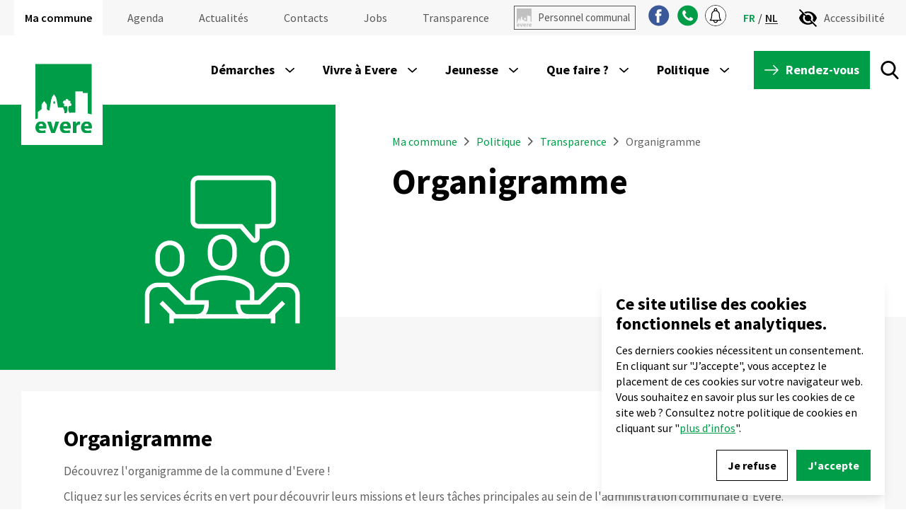

--- FILE ---
content_type: text/html; charset=UTF-8
request_url: https://evere.brussels/fr/politique/transparence/organigramme
body_size: 27636
content:
<!doctype html>
<html lang="fr">
<head>
    <meta charset="utf-8">
    <meta http-equiv="X-UA-Compatible" content="IE=edge">
    <meta name="viewport" content="width=device-width, initial-scale=1">

    <!-- CSRF Token -->
    <meta name="csrf-token" content="DI80hmQc2hQIxEeHtIXSDd76OoNylHLR0G2B4LB6">

    <!-- Title -->
    <title>Evere - Organigramme</title>

    <!-- Description -->
    <meta name="description" content="Organigramme">

    
    <link rel="apple-touch-icon" sizes="180x180" href="/apple-touch-icon.png">
    <link rel="icon" type="image/png" sizes="32x32" href="/favicon-32x32.png">
    <link rel="icon" type="image/png" sizes="16x16" href="/favicon-16x16.png">
    <link rel="manifest" href="/site.webmanifest">
    <link rel="mask-icon" href="/safari-pinned-tab.svg" color="#5bbad5">
    <meta name="msapplication-TileColor" content="#da532c">
    <meta name="theme-color" content="#009D49">
    <meta name="twitter:card" content="summary_large_image">

    

    
    <meta name="copyright" content="© Evere 2026" />
    <meta property="author" content="Evere" />
    <!-- Schema.org markup for Google+ -->
    <meta itemprop="name" content="Evere - Organigramme">
    <meta itemprop="description" content="Organigramme">
    <meta itemprop="image" content="https://evere.evo-cdn2.cloud/images/g1pTAWqRqWFyX8qafapQS8KNgeKX0OqAWOhICiBX.png">

    <!-- Twitter Card data -->
    <meta name="twitter:card" content="summary_large_image">
    <meta name="twitter:title" content="Evere - Organigramme">
    <meta name="twitter:description" content="Organigramme">
    
    <meta name="twitter:image:src" content="https://evere.evo-cdn2.cloud/images/g1pTAWqRqWFyX8qafapQS8KNgeKX0OqAWOhICiBX.png">

    <!-- Open Graph data -->
    <meta property="og:title" content="Evere - Organigramme" />
    <meta property="og:type" content="website" />
    <meta property="og:url" content="https://evere.brussels/fr/politique/transparence/organigramme" />
    
    <meta property="og:image" content="https://evere.evo-cdn2.cloud/images/g1pTAWqRqWFyX8qafapQS8KNgeKX0OqAWOhICiBX.png" />
    <meta property="og:description" content="Organigramme" />
    <meta property="og:site_name" content="Evere" />

    <meta content="Evere - Organigramme">

    <script>
        window.Lang = {
            currentLang: "fr",
        };
        window.environnement = "production"
    </script>

    <!-- Fonts -->
    <link rel="dns-prefetch" href="//fonts.gstatic.com">
    <link href="https://fonts.googleapis.com/css?family=Nunito" rel="stylesheet">

    <!-- Styles -->
    <link href="/css/app.css?id=1a4b3c4c535301179842" rel="stylesheet">

    <!-- Google Tag Manager -->
    <script>(function(w,d,s,l,i){w[l]=w[l]||[];w[l].push({'gtm.start':
                new Date().getTime(),event:'gtm.js'});var f=d.getElementsByTagName(s)[0],
            j=d.createElement(s),dl=l!='dataLayer'?'&l='+l:'';j.async=true;j.src=
            'https://www.googletagmanager.com/gtm.js?id='+i+dl;f.parentNode.insertBefore(j,f);
        })(window,document,'script','dataLayer','GTM-MXLK6GX');</script>
    <!-- End Google Tag Manager -->
</head>
<body class="theme-startup">

<noscript>
    <iframe src="https://www.googletagmanager.com/ns.html?id=GTM-MXLK6GX"
            height="0" width="0" style="display:none;visibility:hidden"></iframe>
</noscript>


<div id="app" class="relative" :class="{ready: isPageReady, isIE:isIE}">
    
        <scroll-top></scroll-top>
        <script>
    function counter_click(event){
        event.preventDefault();
        axios.post('/api/click_counter').then(function(){
            location.href = "https://myworkspace.evere.brussels/login";
        });
    }
</script>
<div class="relative z-20" id="headerContainer">
    <header id="upperNav" class="hidden lg:flex bg-grey-bgheader">
        <div class="flex w-full px-10 mx-auto max-w-1280">
            <nav class="flex mr-4">
                <ul class="flex items-center list-none text-linkheader">
                    <li class="mx-5 xl:mx-10">
                        <a class="inline-block leading-20 py-15 px-8 xl:px-15 font-semibold hover:text-green-base bg-white text-black-darkest
                                                                                                bg-white text-black-darkest
                                                                                        "
                            href="/">Ma commune                        </a>
                    </li>
                    <li class="mx-5 xl:mx-10">
                        <a class="inline-block leading-20 py-15 px-8 xl:px-15 bg-transparent text-deco hover:text-green-base  "
                        href="https://evere.brussels/fr/agenda-brussels">Agenda</a>
                    </li>
                    <li class="mx-5 xl:mx-10">
                        <a class="inline-block leading-20 py-15 px-8 xl:px-15 text-deco bg-transparent hover:text-green-base  "
                        href="https://evere.brussels/fr/actualite">Actualités</a>
                    </li>
                    <li class="mx-5 xl:mx-10">
                        <a class="inline-block leading-20 py-15 px-8 xl:px-15 text-deco bg-transparent hover:text-green-base  "
                        href="https://evere.brussels/fr/contacts">Contacts</a>
                    </li>
                    <li class="mx-5 xl:mx-10">
                        <a target="_blank" rel="noreferrer noopener" class="inline-block px-8 bg-transparent text-deco leading-20 py-15 xl:px-15 hover:text-green-base"
                        href="https://jobs.evere.be/fr/index.aspx">Jobs</a>
                    </li>
                    <li class="mx-5 xl:mx-10">
                        <a
                            class="inline-block leading-20 py-15 px-8 xl:px-15 bg-transparent hover:text-green-base text-deco
                             text-grey-textheader acces-underline
                            "
                            href="https://evere.brussels/fr/politique/transparence"
                        >
                            Transparence
                        </a>
                    </li>
                    <li class="mx-5 xl:mx-10">
                        <div class="btn-acces-salaries flex ml-auto  items-center  ">
                            <a class="text-grey-textheader " onclick="counter_click(event)" href="https://myworkspace.evere.brussels/login">Personnel communal</a>
                        </div>
                    </li>
                </ul>
            </nav>
            <div class="flex items-center px-4">
                <ul class="flex pr-15">
                    <li class="pr-10">
                        <a class="block h-30 w-30" target="_blank" rel="noopener noreferrer" href="https://www.facebook.com/InfoEvere/">
                            <icon-access-switch img-normal="https://evere.brussels/assets/images/icons/logo-fb.svg" img-acces="https://evere.brussels/assets/images/icons/logo-fb-acces.svg" alt="facebook logo" class="w-full h-full"></icon-access-switch>
                        </a>
                    </li>





                    <li class="pr-10">
                        <a class="block h-30 w-30" href="tel:022476222">
                            <icon-access-switch img-normal="https://evere.brussels/assets/images/icons/icon-phone.svg" img-acces="https://evere.brussels/assets/images/icons/icon-phone-acces.svg" alt="telephone icon" class="w-full h-full"></icon-access-switch>
                        </a>
                    </li>










                    <li>
                        <button-register>
                            <span class="block h-30 w-30 cursor-pointer border border-black-light rounded-full">
                                <icon-access-switch img-normal="https://evere.brussels/assets/images/icons/logo-newsletter.svg" img-acces="https://evere.brussels/assets/images/icons/logo-newsletter.svg" alt="youtube icon" class="w-full h-full"></icon-access-switch>
                            </span>
                        </button-register>
                    </li>
                </ul>
            </div>



            <div class="flex mr-30 ml-auto">
                <ul class="items-center flex-grow-0 w-auto langlist--transparent">
                        <li>
        <a
            rel="alternate"
            hreflang="fr"
            href="https://evere.brussels/fr/politique/transparence/organigramme"
            class=" lang-active  leavepage"
        >
            fr
        </a>
    </li>
        <li>
        <a
            rel="alternate"
            hreflang="nl"
            href="https://evere.brussels/nl/beleid/transparantie/organigram"
            class=" leavepage"
        >
            nl
        </a>
    </li>
                    </ul>
            </div>
            <button-access class="flex items-center">
                <button type="button" class="inline-flex items-center justify-center mr-20 ">
                    <span class="inline-block mr-10 h-25 w-25 text-blackwhite">
                        <svg class="w-full h-full fill-current" xmlns="http://www.w3.org/2000/svg" viewBox="0 0 25 25">
                            <g  fill-rule="nonzero">
                                <path d="M.9.2c.2-.3.5-.3.7 0l8.5 8.5a4.5 4.5 0 016.2 6.2l8.5 8.5c.3.2.3.5 0 .7l-.7.7c-.2.3-.5.3-.7 0l-4.6-4.6c-2 1.1-4 1.7-6.3 1.7-5.7 0-10.7-3.7-12.5-9.2v-.4C.8 9.8 2.4 7.6 4.5 6L.2 1.6a.5.5 0 010-.7zm5.8 8a7.3 7.3 0 0010.2 10.1l-2-2a4.5 4.5 0 01-6.2-6.2zm5.8-5c5.7 0 10.7 3.6 12.5 9.1v.4c-.7 2-1.8 3.8-3.3 5.3l-.3.2h-.1c-.1 0-.2 0-.3-.2l-1.8-1.8a.5.5 0 01-.1-.6A7.3 7.3 0 009.4 6h-.6l-1-1a.5.5 0 01.1-1c1.5-.5 3-.8 4.6-.8z"/>
                                <path d="M12 8.7c0 .2 0 .4.2.5l3.6 3.6a.5.5 0 00.9-.3c0-2.3-1.9-4.1-4.2-4.2-.2 0-.4.2-.4.4z"/>
                            </g>
                        </svg>
                    </span>
                    <span class="text-linkheader">Accessibilité</span>
                </button>
            </button-access>
        </div>
    </header>

    <nav class="absolute w-full bg-white z-60" id="lowerNav">
        <div class="relative flex items-center w-full px-10 mx-auto max-w-1280 ">
            <header-logo :ismobile="false" @logobig class="hidden lg:flex"></header-logo>
            <div class="hidden ml-auto lg:flex items-center">
                <base-nav routename="section" :menu="[{&quot;id&quot;:1,&quot;cta&quot;:{&quot;link&quot;:&quot;\/fr\/documents&quot;,&quot;title&quot;:&quot;Obtenez vos documents en ligne&quot;},&quot;thumbnail&quot;:&quot;\/images\/demarche-thumbnail.jpg&quot;,&quot;title&quot;:&quot;D\u00e9marches&quot;,&quot;url&quot;:&quot;https:\/\/evere.brussels\/fr\/demarches&quot;,&quot;pages&quot;:[{&quot;id&quot;:53,&quot;thumbnail&quot;:&quot;https:\/\/evere.evo-cdn2.cloud\/images\/fDXj934K0wpleYAeQpCmT4EJBvlYMemlg4ntkEMc.png&quot;,&quot;title&quot;:&quot;Comment se rendre \u00e0 la commune ?&quot;,&quot;url&quot;:&quot;https:\/\/evere.brussels\/fr\/demarches\/comment-se-rendre-a-la-commune&quot;,&quot;is_published&quot;:1,&quot;sections&quot;:[{&quot;id&quot;:333,&quot;thumbnail&quot;:null,&quot;title&quot;:&quot;En transports en commun&quot;,&quot;url&quot;:&quot;https:\/\/evere.brussels\/fr\/demarches\/comment-se-rendre-a-la-commune\/en-transports-en-commun&quot;,&quot;is_published&quot;:1}]},{&quot;id&quot;:1,&quot;thumbnail&quot;:&quot;\/images\/population-thumbnail.svg&quot;,&quot;title&quot;:&quot;Population&quot;,&quot;url&quot;:&quot;https:\/\/evere.brussels\/fr\/demarches\/population&quot;,&quot;is_published&quot;:1,&quot;sections&quot;:[{&quot;id&quot;:306,&quot;thumbnail&quot;:null,&quot;title&quot;:&quot;Demande et activation des cl\u00e9s num\u00e9riques&quot;,&quot;url&quot;:&quot;https:\/\/evere.brussels\/fr\/demarches\/population\/demande-et-activation-des-cles-numeriques&quot;,&quot;is_published&quot;:1},{&quot;id&quot;:80,&quot;thumbnail&quot;:null,&quot;title&quot;:&quot;Doc Stop&quot;,&quot;url&quot;:&quot;https:\/\/evere.brussels\/fr\/demarches\/population\/doc-stop&quot;,&quot;is_published&quot;:1},{&quot;id&quot;:78,&quot;thumbnail&quot;:null,&quot;title&quot;:&quot;D\u00e9marches&quot;,&quot;url&quot;:&quot;https:\/\/evere.brussels\/fr\/demarches\/population\/demarches&quot;,&quot;is_published&quot;:1},{&quot;id&quot;:283,&quot;thumbnail&quot;:null,&quot;title&quot;:&quot;D\u00e9marches A &gt; Z - Population&quot;,&quot;url&quot;:&quot;https:\/\/evere.brussels\/fr\/demarches\/population\/demarches-a-z-population&quot;,&quot;is_published&quot;:1},{&quot;id&quot;:79,&quot;thumbnail&quot;:null,&quot;title&quot;:&quot;Qualit\u00e9 des photos&quot;,&quot;url&quot;:&quot;https:\/\/evere.brussels\/fr\/demarches\/population\/qualite-des-photos&quot;,&quot;is_published&quot;:1},{&quot;id&quot;:1,&quot;thumbnail&quot;:&quot;\/images\/demarche-thumbnail.jpg&quot;,&quot;title&quot;:&quot;Vous d\u00e9sirez \u00e9viter les files d\u2019attente\u00a0?&quot;,&quot;url&quot;:&quot;https:\/\/evere.brussels\/fr\/demarches\/population\/vous-desirez-eviter-les-files-dattente&quot;,&quot;is_published&quot;:1}]},{&quot;id&quot;:35,&quot;thumbnail&quot;:&quot;https:\/\/evere.evo-cdn2.cloud\/images\/pxi7t5SPlb0Wcf3bVaEpw405PxvHCIEXPf7zoBCl.png&quot;,&quot;title&quot;:&quot;Etat civil&quot;,&quot;url&quot;:&quot;https:\/\/evere.brussels\/fr\/demarches\/etat-civil&quot;,&quot;is_published&quot;:1,&quot;sections&quot;:[{&quot;id&quot;:316,&quot;thumbnail&quot;:null,&quot;title&quot;:&quot;D\u00e9marches A &gt; Z - Etat-civil&quot;,&quot;url&quot;:&quot;https:\/\/evere.brussels\/fr\/demarches\/etat-civil\/demarches-a-z-etat-civil&quot;,&quot;is_published&quot;:1},{&quot;id&quot;:379,&quot;thumbnail&quot;:null,&quot;title&quot;:&quot;Elections communales 2024&quot;,&quot;url&quot;:&quot;https:\/\/evere.brussels\/fr\/demarches\/etat-civil\/elections-communales-2024&quot;,&quot;is_published&quot;:1}]},{&quot;id&quot;:2,&quot;thumbnail&quot;:&quot;\/images\/etrangers-thumbnail.svg&quot;,&quot;title&quot;:&quot;Etrangers&quot;,&quot;url&quot;:&quot;https:\/\/evere.brussels\/fr\/demarches\/etrangers&quot;,&quot;is_published&quot;:1,&quot;sections&quot;:[{&quot;id&quot;:317,&quot;thumbnail&quot;:null,&quot;title&quot;:&quot;D\u00e9marches A &gt; Z - Etrangers&quot;,&quot;url&quot;:&quot;https:\/\/evere.brussels\/fr\/demarches\/etrangers\/demarches-a-z-etrangers&quot;,&quot;is_published&quot;:1},{&quot;id&quot;:308,&quot;thumbnail&quot;:null,&quot;title&quot;:&quot;Section en reconstruction&quot;,&quot;url&quot;:&quot;https:\/\/evere.brussels\/fr\/demarches\/etrangers\/section-en-reconstruction&quot;,&quot;is_published&quot;:1}]},{&quot;id&quot;:52,&quot;thumbnail&quot;:&quot;https:\/\/evere.evo-cdn2.cloud\/images\/PAZ7kZnJX4RlDLkrQjmczryFBp6FtNkPUyURcOmj.png&quot;,&quot;title&quot;:&quot;Finances&quot;,&quot;url&quot;:&quot;https:\/\/evere.brussels\/fr\/demarches\/finances&quot;,&quot;is_published&quot;:1,&quot;sections&quot;:[{&quot;id&quot;:386,&quot;thumbnail&quot;:null,&quot;title&quot;:&quot;Budgets et comptes&quot;,&quot;url&quot;:&quot;https:\/\/evere.brussels\/fr\/demarches\/finances\/budgets-et-comptes&quot;,&quot;is_published&quot;:1},{&quot;id&quot;:150,&quot;thumbnail&quot;:null,&quot;title&quot;:&quot;Taxes et redevances&quot;,&quot;url&quot;:&quot;https:\/\/evere.brussels\/fr\/demarches\/finances\/taxes-et-redevances&quot;,&quot;is_published&quot;:1}]},{&quot;id&quot;:33,&quot;thumbnail&quot;:&quot;https:\/\/evere.evo-cdn2.cloud\/images\/41g6AmRzQI6l0fQpILfNBFYtElol4OkJgZeVnnV3.png&quot;,&quot;title&quot;:&quot;Sanctions administratives&quot;,&quot;url&quot;:&quot;https:\/\/evere.brussels\/fr\/demarches\/sanctions-administratives&quot;,&quot;is_published&quot;:1,&quot;sections&quot;:[{&quot;id&quot;:158,&quot;thumbnail&quot;:null,&quot;title&quot;:&quot;Sanctions administratives communales&quot;,&quot;url&quot;:&quot;https:\/\/evere.brussels\/fr\/demarches\/sanctions-administratives\/sanctions-administratives-communales&quot;,&quot;is_published&quot;:1}]},{&quot;id&quot;:3,&quot;thumbnail&quot;:&quot;\/images\/urbanisme_environnement-thumbnail.svg&quot;,&quot;title&quot;:&quot;Logements&quot;,&quot;url&quot;:&quot;https:\/\/evere.brussels\/fr\/demarches\/logements&quot;,&quot;is_published&quot;:1,&quot;sections&quot;:[{&quot;id&quot;:20,&quot;thumbnail&quot;:null,&quot;title&quot;:&quot;AIS Hector Denis&quot;,&quot;url&quot;:&quot;https:\/\/evere.brussels\/fr\/demarches\/logements\/ais-hector-denis&quot;,&quot;is_published&quot;:1},{&quot;id&quot;:3,&quot;thumbnail&quot;:&quot;\/images\/demarche-thumbnail.jpg&quot;,&quot;title&quot;:&quot;Comensia&quot;,&quot;url&quot;:&quot;https:\/\/evere.brussels\/fr\/demarches\/logements\/comensia&quot;,&quot;is_published&quot;:1},{&quot;id&quot;:188,&quot;thumbnail&quot;:null,&quot;title&quot;:&quot;Demander un logement social&quot;,&quot;url&quot;:&quot;https:\/\/evere.brussels\/fr\/demarches\/logements\/demander-un-logement-social&quot;,&quot;is_published&quot;:1},{&quot;id&quot;:19,&quot;thumbnail&quot;:null,&quot;title&quot;:&quot;Everecity scrl&quot;,&quot;url&quot;:&quot;https:\/\/evere.brussels\/fr\/demarches\/logements\/everecity-scrl&quot;,&quot;is_published&quot;:1}]},{&quot;id&quot;:29,&quot;thumbnail&quot;:&quot;https:\/\/evere.evo-cdn2.cloud\/images\/6Tk6Zn154NTb2zY6E6LsVzT0xQUyrt6yVhzbq4YT.png&quot;,&quot;title&quot;:&quot;Permis de conduire&quot;,&quot;url&quot;:&quot;https:\/\/evere.brussels\/fr\/demarches\/permis-de-conduire&quot;,&quot;is_published&quot;:1,&quot;sections&quot;:[{&quot;id&quot;:84,&quot;thumbnail&quot;:null,&quot;title&quot;:&quot;Attestation d&#039;aptitude m\u00e9dicale&quot;,&quot;url&quot;:&quot;https:\/\/evere.brussels\/fr\/demarches\/permis-de-conduire\/attestation-daptitude-medicale&quot;,&quot;is_published&quot;:1},{&quot;id&quot;:86,&quot;thumbnail&quot;:null,&quot;title&quot;:&quot;Permis international&quot;,&quot;url&quot;:&quot;https:\/\/evere.brussels\/fr\/demarches\/permis-de-conduire\/permis-international&quot;,&quot;is_published&quot;:1},{&quot;id&quot;:87,&quot;thumbnail&quot;:null,&quot;title&quot;:&quot;Permis militaire&quot;,&quot;url&quot;:&quot;https:\/\/evere.brussels\/fr\/demarches\/permis-de-conduire\/permis-militaire&quot;,&quot;is_published&quot;:1},{&quot;id&quot;:83,&quot;thumbnail&quot;:null,&quot;title&quot;:&quot;Permis perdu, d\u00e9t\u00e9rior\u00e9, d\u00e9truit ou vol\u00e9&quot;,&quot;url&quot;:&quot;https:\/\/evere.brussels\/fr\/demarches\/permis-de-conduire\/permis-perdu-deteriore-detruit-ou-vole&quot;,&quot;is_published&quot;:1},{&quot;id&quot;:82,&quot;thumbnail&quot;:null,&quot;title&quot;:&quot;Permis provisoire&quot;,&quot;url&quot;:&quot;https:\/\/evere.brussels\/fr\/demarches\/permis-de-conduire\/permis-provisoire&quot;,&quot;is_published&quot;:1},{&quot;id&quot;:85,&quot;thumbnail&quot;:null,&quot;title&quot;:&quot;Permis \u00e9trangers&quot;,&quot;url&quot;:&quot;https:\/\/evere.brussels\/fr\/demarches\/permis-de-conduire\/permis-etrangers&quot;,&quot;is_published&quot;:1},{&quot;id&quot;:295,&quot;thumbnail&quot;:null,&quot;title&quot;:&quot;Renouvellement du permis de conduire&quot;,&quot;url&quot;:&quot;https:\/\/evere.brussels\/fr\/demarches\/permis-de-conduire\/renouvellement-du-permis-de-conduire&quot;,&quot;is_published&quot;:1}]},{&quot;id&quot;:51,&quot;thumbnail&quot;:&quot;https:\/\/evere.evo-cdn2.cloud\/images\/pW1quHtc3P8z0se75M26zMmWvd7MmhGun3xtyyqb.png&quot;,&quot;title&quot;:&quot;Stationnement&quot;,&quot;url&quot;:&quot;https:\/\/evere.brussels\/fr\/demarches\/stationnement&quot;,&quot;is_published&quot;:1,&quot;sections&quot;:[{&quot;id&quot;:157,&quot;thumbnail&quot;:null,&quot;title&quot;:&quot;Cartes de stationnement&quot;,&quot;url&quot;:&quot;https:\/\/evere.brussels\/fr\/demarches\/stationnement\/cartes-de-stationnement&quot;,&quot;is_published&quot;:1},{&quot;id&quot;:315,&quot;thumbnail&quot;:null,&quot;title&quot;:&quot;Location d\u2019un emplacement de parking&quot;,&quot;url&quot;:&quot;https:\/\/evere.brussels\/fr\/demarches\/stationnement\/location-dun-emplacement-de-parking&quot;,&quot;is_published&quot;:1},{&quot;id&quot;:338,&quot;thumbnail&quot;:null,&quot;title&quot;:&quot;Pour la demande de pose d\u2019\u00e9chafaudage&quot;,&quot;url&quot;:&quot;https:\/\/evere.brussels\/fr\/demarches\/stationnement\/pour-la-demande-de-pose-dechafaudage&quot;,&quot;is_published&quot;:1},{&quot;id&quot;:313,&quot;thumbnail&quot;:null,&quot;title&quot;:&quot;R\u00e9servation d&#039;emplacements de stationnement&quot;,&quot;url&quot;:&quot;https:\/\/evere.brussels\/fr\/demarches\/stationnement\/reservation-demplacements-de-stationnement&quot;,&quot;is_published&quot;:1}]},{&quot;id&quot;:4,&quot;thumbnail&quot;:&quot;\/images\/urbanisme_environnement-thumbnail.svg&quot;,&quot;title&quot;:&quot;Urbanisme et Environnement&quot;,&quot;url&quot;:&quot;https:\/\/evere.brussels\/fr\/demarches\/urbanisme-et-environnement&quot;,&quot;is_published&quot;:1,&quot;sections&quot;:[{&quot;id&quot;:154,&quot;thumbnail&quot;:null,&quot;title&quot;:&quot;Enqu\u00eates publiques &amp; Commission de Concertation&quot;,&quot;url&quot;:&quot;https:\/\/evere.brussels\/fr\/demarches\/urbanisme-et-environnement\/enquetes-publiques-commission-de-concertation&quot;,&quot;is_published&quot;:1},{&quot;id&quot;:357,&quot;thumbnail&quot;:null,&quot;title&quot;:&quot;Homegrade&quot;,&quot;url&quot;:&quot;https:\/\/evere.brussels\/fr\/demarches\/urbanisme-et-environnement\/homegrade&quot;,&quot;is_published&quot;:1},{&quot;id&quot;:252,&quot;thumbnail&quot;:null,&quot;title&quot;:&quot;Le plan communal de d\u00e9veloppement (PCD)&quot;,&quot;url&quot;:&quot;https:\/\/evere.brussels\/fr\/demarches\/urbanisme-et-environnement\/le-plan-communal-de-developpement-pcd&quot;,&quot;is_published&quot;:1},{&quot;id&quot;:339,&quot;thumbnail&quot;:null,&quot;title&quot;:&quot;MyPermit\u00a0&quot;,&quot;url&quot;:&quot;https:\/\/evere.brussels\/fr\/demarches\/urbanisme-et-environnement\/mypermit&quot;,&quot;is_published&quot;:1},{&quot;id&quot;:151,&quot;thumbnail&quot;:null,&quot;title&quot;:&quot;Permis d\u2019environnement&quot;,&quot;url&quot;:&quot;https:\/\/evere.brussels\/fr\/demarches\/urbanisme-et-environnement\/permis-denvironnement&quot;,&quot;is_published&quot;:1},{&quot;id&quot;:4,&quot;thumbnail&quot;:&quot;\/images\/demarche-thumbnail.jpg&quot;,&quot;title&quot;:&quot;Permis d\u2019urbanisme&quot;,&quot;url&quot;:&quot;https:\/\/evere.brussels\/fr\/demarches\/urbanisme-et-environnement\/permis-durbanisme&quot;,&quot;is_published&quot;:1},{&quot;id&quot;:258,&quot;thumbnail&quot;:null,&quot;title&quot;:&quot;Plans d\u2019am\u00e9nagement du territoire&quot;,&quot;url&quot;:&quot;https:\/\/evere.brussels\/fr\/demarches\/urbanisme-et-environnement\/plans-damenagement-du-territoire&quot;,&quot;is_published&quot;:1},{&quot;id&quot;:361,&quot;thumbnail&quot;:null,&quot;title&quot;:&quot;Prime Citoyen Be Home&quot;,&quot;url&quot;:&quot;https:\/\/evere.brussels\/fr\/demarches\/urbanisme-et-environnement\/prime-citoyen-be-home&quot;,&quot;is_published&quot;:1},{&quot;id&quot;:152,&quot;thumbnail&quot;:null,&quot;title&quot;:&quot;Primes Energie&quot;,&quot;url&quot;:&quot;https:\/\/evere.brussels\/fr\/demarches\/urbanisme-et-environnement\/primes-energie&quot;,&quot;is_published&quot;:1},{&quot;id&quot;:153,&quot;thumbnail&quot;:null,&quot;title&quot;:&quot;Renseignements Urbanistiques&quot;,&quot;url&quot;:&quot;https:\/\/evere.brussels\/fr\/demarches\/urbanisme-et-environnement\/renseignements-urbanistiques&quot;,&quot;is_published&quot;:1}]},{&quot;id&quot;:50,&quot;thumbnail&quot;:&quot;https:\/\/evere.evo-cdn2.cloud\/images\/0aU3JkfOv4GUDPdA0s7woXUS4cx5LPGzBiUQOUgr.png&quot;,&quot;title&quot;:&quot;Ev\u00e9nements et tournages&quot;,&quot;url&quot;:&quot;https:\/\/evere.brussels\/fr\/demarches\/evenements-et-tournages&quot;,&quot;is_published&quot;:1,&quot;sections&quot;:[{&quot;id&quot;:396,&quot;thumbnail&quot;:null,&quot;title&quot;:&quot;Affichage sur la voie publique&quot;,&quot;url&quot;:&quot;https:\/\/evere.brussels\/fr\/demarches\/evenements-et-tournages\/affichage-sur-la-voie-publique&quot;,&quot;is_published&quot;:1},{&quot;id&quot;:330,&quot;thumbnail&quot;:null,&quot;title&quot;:&quot;Demande - faire un barbecue sur la voie publique&quot;,&quot;url&quot;:&quot;https:\/\/evere.brussels\/fr\/demarches\/evenements-et-tournages\/demande-faire-un-barbecue-sur-la-voie-publique&quot;,&quot;is_published&quot;:1},{&quot;id&quot;:291,&quot;thumbnail&quot;:null,&quot;title&quot;:&quot;Organisation d\u2019un \u00e9v\u00e8nement sur la voie publique&quot;,&quot;url&quot;:&quot;https:\/\/evere.brussels\/fr\/demarches\/evenements-et-tournages\/organisation-dun-evenement-sur-la-voie-publique&quot;,&quot;is_published&quot;:1},{&quot;id&quot;:292,&quot;thumbnail&quot;:null,&quot;title&quot;:&quot;Tournage sur le territoire de la commune&quot;,&quot;url&quot;:&quot;https:\/\/evere.brussels\/fr\/demarches\/evenements-et-tournages\/tournage-sur-le-territoire-de-la-commune&quot;,&quot;is_published&quot;:1}]}]},{&quot;id&quot;:2,&quot;cta&quot;:{&quot;link&quot;:null,&quot;title&quot;:null},&quot;thumbnail&quot;:&quot;\/images\/vivre_evere-thumbnail.jpg&quot;,&quot;title&quot;:&quot;Vivre \u00e0 Evere&quot;,&quot;url&quot;:&quot;https:\/\/evere.brussels\/fr\/vivre-a-evere&quot;,&quot;pages&quot;:[{&quot;id&quot;:9,&quot;thumbnail&quot;:&quot;\/images\/action_sociale-thumbnail.svg&quot;,&quot;title&quot;:&quot;Action sociale&quot;,&quot;url&quot;:&quot;https:\/\/evere.brussels\/fr\/vivre-a-evere\/action-sociale&quot;,&quot;is_published&quot;:1,&quot;sections&quot;:[{&quot;id&quot;:9,&quot;thumbnail&quot;:&quot;\/images\/demarche-thumbnail.jpg&quot;,&quot;title&quot;:&quot;Le service de l&#039;action sociale&quot;,&quot;url&quot;:&quot;https:\/\/evere.brussels\/fr\/vivre-a-evere\/action-sociale\/le-service-de-laction-sociale&quot;,&quot;is_published&quot;:1},{&quot;id&quot;:21,&quot;thumbnail&quot;:null,&quot;title&quot;:&quot;Les missions du service&quot;,&quot;url&quot;:&quot;https:\/\/evere.brussels\/fr\/vivre-a-evere\/action-sociale\/les-missions-du-service&quot;,&quot;is_published&quot;:1}]},{&quot;id&quot;:26,&quot;thumbnail&quot;:&quot;https:\/\/evere.evo-cdn2.cloud\/images\/9eBTxKeDmwxhtFACb12gqJklN1qr70HyiAb5H9Xt.png&quot;,&quot;title&quot;:&quot;Bien-\u00eatre animal&quot;,&quot;url&quot;:&quot;https:\/\/evere.brussels\/fr\/vivre-a-evere\/bien-etre-animal&quot;,&quot;is_published&quot;:1,&quot;sections&quot;:[{&quot;id&quot;:58,&quot;thumbnail&quot;:null,&quot;title&quot;:&quot;Aires de libert\u00e9 pour chiens et canisites&quot;,&quot;url&quot;:&quot;https:\/\/evere.brussels\/fr\/vivre-a-evere\/bien-etre-animal\/aires-de-liberte-pour-chiens-et-canisites&quot;,&quot;is_published&quot;:1},{&quot;id&quot;:319,&quot;thumbnail&quot;:null,&quot;title&quot;:&quot;Autocollants pompiers&quot;,&quot;url&quot;:&quot;https:\/\/evere.brussels\/fr\/vivre-a-evere\/bien-etre-animal\/autocollants-pompiers&quot;,&quot;is_published&quot;:1},{&quot;id&quot;:57,&quot;thumbnail&quot;:null,&quot;title&quot;:&quot;Commune Amie des Animaux&quot;,&quot;url&quot;:&quot;https:\/\/evere.brussels\/fr\/vivre-a-evere\/bien-etre-animal\/commune-amie-des-animaux&quot;,&quot;is_published&quot;:1},{&quot;id&quot;:309,&quot;thumbnail&quot;:null,&quot;title&quot;:&quot;Les Renards en ville&quot;,&quot;url&quot;:&quot;https:\/\/evere.brussels\/fr\/vivre-a-evere\/bien-etre-animal\/les-renards-en-ville&quot;,&quot;is_published&quot;:1},{&quot;id&quot;:359,&quot;thumbnail&quot;:null,&quot;title&quot;:&quot;Maltraitance des animaux\u00a0&quot;,&quot;url&quot;:&quot;https:\/\/evere.brussels\/fr\/vivre-a-evere\/bien-etre-animal\/maltraitance-des-animaux&quot;,&quot;is_published&quot;:1},{&quot;id&quot;:322,&quot;thumbnail&quot;:null,&quot;title&quot;:&quot;Memory wall&quot;,&quot;url&quot;:&quot;https:\/\/evere.brussels\/fr\/vivre-a-evere\/bien-etre-animal\/memory-wall&quot;,&quot;is_published&quot;:1},{&quot;id&quot;:284,&quot;thumbnail&quot;:null,&quot;title&quot;:&quot;Ne perdez pas votre chien de vue !&quot;,&quot;url&quot;:&quot;https:\/\/evere.brussels\/fr\/vivre-a-evere\/bien-etre-animal\/ne-perdez-pas-votre-chien-de-vue&quot;,&quot;is_published&quot;:1},{&quot;id&quot;:362,&quot;thumbnail&quot;:null,&quot;title&quot;:&quot;Nourrir les animaux sauvages&quot;,&quot;url&quot;:&quot;https:\/\/evere.brussels\/fr\/vivre-a-evere\/bien-etre-animal\/nourrir-les-animaux-sauvages&quot;,&quot;is_published&quot;:1},{&quot;id&quot;:378,&quot;thumbnail&quot;:null,&quot;title&quot;:&quot;Permis de d\u00e9tention d\u2019un animal de compagnie&quot;,&quot;url&quot;:&quot;https:\/\/evere.brussels\/fr\/vivre-a-evere\/bien-etre-animal\/permis-de-detention-dun-animal-de-compagnie&quot;,&quot;is_published&quot;:1},{&quot;id&quot;:328,&quot;thumbnail&quot;:null,&quot;title&quot;:&quot;Pigeons&quot;,&quot;url&quot;:&quot;https:\/\/evere.brussels\/fr\/vivre-a-evere\/bien-etre-animal\/pigeons&quot;,&quot;is_published&quot;:1},{&quot;id&quot;:383,&quot;thumbnail&quot;:null,&quot;title&quot;:&quot;R\u00e8gles d&#039;or de la balade canine&quot;,&quot;url&quot;:&quot;https:\/\/evere.brussels\/fr\/vivre-a-evere\/bien-etre-animal\/regles-dor-de-la-balade-canine&quot;,&quot;is_published&quot;:1},{&quot;id&quot;:294,&quot;thumbnail&quot;:null,&quot;title&quot;:&quot;St\u00e9riliser son chat&quot;,&quot;url&quot;:&quot;https:\/\/evere.brussels\/fr\/vivre-a-evere\/bien-etre-animal\/steriliser-son-chat&quot;,&quot;is_published&quot;:1},{&quot;id&quot;:360,&quot;thumbnail&quot;:null,&quot;title&quot;:&quot;Trouver un chat dans l&#039;espace public&quot;,&quot;url&quot;:&quot;https:\/\/evere.brussels\/fr\/vivre-a-evere\/bien-etre-animal\/trouver-un-chat-dans-lespace-public&quot;,&quot;is_published&quot;:1},{&quot;id&quot;:213,&quot;thumbnail&quot;:null,&quot;title&quot;:&quot;V\u00e9toch\u00e8ques&quot;,&quot;url&quot;:&quot;https:\/\/evere.brussels\/fr\/vivre-a-evere\/bien-etre-animal\/vetocheques&quot;,&quot;is_published&quot;:1}]},{&quot;id&quot;:30,&quot;thumbnail&quot;:&quot;https:\/\/evere.evo-cdn2.cloud\/images\/6CebEPzL75SMxt3IdxatlI4h8rhHzvnMvJPePMNP.png&quot;,&quot;title&quot;:&quot;Commerces - entreprises - emploi&quot;,&quot;url&quot;:&quot;https:\/\/evere.brussels\/fr\/vivre-a-evere\/commerces-entreprises-emploi&quot;,&quot;is_published&quot;:1,&quot;sections&quot;:[{&quot;id&quot;:102,&quot;thumbnail&quot;:null,&quot;title&quot;:&quot;Job Day&quot;,&quot;url&quot;:&quot;https:\/\/evere.brussels\/fr\/vivre-a-evere\/commerces-entreprises-emploi\/job-day&quot;,&quot;is_published&quot;:1},{&quot;id&quot;:99,&quot;thumbnail&quot;:null,&quot;title&quot;:&quot;Antenne Actiris d\u2019Evere&quot;,&quot;url&quot;:&quot;https:\/\/evere.brussels\/fr\/vivre-a-evere\/commerces-entreprises-emploi\/antenne-actiris-devere&quot;,&quot;is_published&quot;:1},{&quot;id&quot;:105,&quot;thumbnail&quot;:null,&quot;title&quot;:&quot;Au boulot !&quot;,&quot;url&quot;:&quot;https:\/\/evere.brussels\/fr\/vivre-a-evere\/commerces-entreprises-emploi\/au-boulot&quot;,&quot;is_published&quot;:1},{&quot;id&quot;:104,&quot;thumbnail&quot;:null,&quot;title&quot;:&quot;Caf\u00e9 de l\u2019Emploi&quot;,&quot;url&quot;:&quot;https:\/\/evere.brussels\/fr\/vivre-a-evere\/commerces-entreprises-emploi\/cafe-de-lemploi&quot;,&quot;is_published&quot;:1},{&quot;id&quot;:94,&quot;thumbnail&quot;:null,&quot;title&quot;:&quot;Commerces \u00e0 la Une&quot;,&quot;url&quot;:&quot;https:\/\/evere.brussels\/fr\/vivre-a-evere\/commerces-entreprises-emploi\/commerces-a-la-une&quot;,&quot;is_published&quot;:1},{&quot;id&quot;:93,&quot;thumbnail&quot;:null,&quot;title&quot;:&quot;Les associations de commer\u00e7ants&quot;,&quot;url&quot;:&quot;https:\/\/evere.brussels\/fr\/vivre-a-evere\/commerces-entreprises-emploi\/les-associations-de-commercants&quot;,&quot;is_published&quot;:1},{&quot;id&quot;:97,&quot;thumbnail&quot;:null,&quot;title&quot;:&quot;Les entreprises&quot;,&quot;url&quot;:&quot;https:\/\/evere.brussels\/fr\/vivre-a-evere\/commerces-entreprises-emploi\/les-entreprises&quot;,&quot;is_published&quot;:1},{&quot;id&quot;:100,&quot;thumbnail&quot;:null,&quot;title&quot;:&quot;L\u2019agence locale pour l\u2019emploi (ALE)&quot;,&quot;url&quot;:&quot;https:\/\/evere.brussels\/fr\/vivre-a-evere\/commerces-entreprises-emploi\/lagence-locale-pour-lemploi-ale&quot;,&quot;is_published&quot;:1},{&quot;id&quot;:98,&quot;thumbnail&quot;:null,&quot;title&quot;:&quot;Maison de l&#039;emploi&quot;,&quot;url&quot;:&quot;https:\/\/evere.brussels\/fr\/vivre-a-evere\/commerces-entreprises-emploi\/maison-de-lemploi&quot;,&quot;is_published&quot;:1},{&quot;id&quot;:7,&quot;thumbnail&quot;:&quot;\/images\/demarche-thumbnail.jpg&quot;,&quot;title&quot;:&quot;Pour en savoir plus&quot;,&quot;url&quot;:&quot;https:\/\/evere.brussels\/fr\/vivre-a-evere\/commerces-entreprises-emploi\/pour-en-savoir-plus&quot;,&quot;is_published&quot;:1},{&quot;id&quot;:103,&quot;thumbnail&quot;:null,&quot;title&quot;:&quot;Thema lunch&quot;,&quot;url&quot;:&quot;https:\/\/evere.brussels\/fr\/vivre-a-evere\/commerces-entreprises-emploi\/thema-lunch&quot;,&quot;is_published&quot;:1}]},{&quot;id&quot;:16,&quot;thumbnail&quot;:&quot;\/images\/conseil_quartier-thumbnail.svg&quot;,&quot;title&quot;:&quot;Conseils de quartier&quot;,&quot;url&quot;:&quot;https:\/\/evere.brussels\/fr\/vivre-a-evere\/conseils-de-quartier&quot;,&quot;is_published&quot;:1,&quot;sections&quot;:[{&quot;id&quot;:36,&quot;thumbnail&quot;:null,&quot;title&quot;:&quot;Qu&#039;est ce qu&#039;un conseil de quartier ?&quot;,&quot;url&quot;:&quot;https:\/\/evere.brussels\/fr\/vivre-a-evere\/conseils-de-quartier\/quest-ce-quun-conseil-de-quartier&quot;,&quot;is_published&quot;:1},{&quot;id&quot;:37,&quot;thumbnail&quot;:null,&quot;title&quot;:&quot;Bas Evere&quot;,&quot;url&quot;:&quot;https:\/\/evere.brussels\/fr\/vivre-a-evere\/conseils-de-quartier\/bas-evere&quot;,&quot;is_published&quot;:1},{&quot;id&quot;:38,&quot;thumbnail&quot;:null,&quot;title&quot;:&quot;Centre Evere&quot;,&quot;url&quot;:&quot;https:\/\/evere.brussels\/fr\/vivre-a-evere\/conseils-de-quartier\/centre-evere&quot;,&quot;is_published&quot;:1},{&quot;id&quot;:39,&quot;thumbnail&quot;:null,&quot;title&quot;:&quot;Haut Evere&quot;,&quot;url&quot;:&quot;https:\/\/evere.brussels\/fr\/vivre-a-evere\/conseils-de-quartier\/haut-evere&quot;,&quot;is_published&quot;:1}]},{&quot;id&quot;:60,&quot;thumbnail&quot;:&quot;https:\/\/evere.evo-cdn2.cloud\/images\/e8gNVBykeZjAWoZo3ILelddsHK2ksEirVJNUfbfB.png&quot;,&quot;title&quot;:&quot;Contrat de quartier Conscience&quot;,&quot;url&quot;:&quot;https:\/\/evere.brussels\/fr\/vivre-a-evere\/contrat-de-quartier-conscience&quot;,&quot;is_published&quot;:1,&quot;sections&quot;:[{&quot;id&quot;:351,&quot;thumbnail&quot;:null,&quot;title&quot;:&quot;C&#039;est quoi un Contrat de Quartier Durable ?&quot;,&quot;url&quot;:&quot;https:\/\/evere.brussels\/fr\/vivre-a-evere\/contrat-de-quartier-conscience\/cest-quoi-un-contrat-de-quartier-durable&quot;,&quot;is_published&quot;:1},{&quot;id&quot;:353,&quot;thumbnail&quot;:null,&quot;title&quot;:&quot;Consultation documents&quot;,&quot;url&quot;:&quot;https:\/\/evere.brussels\/fr\/vivre-a-evere\/contrat-de-quartier-conscience\/consultation-documents&quot;,&quot;is_published&quot;:1},{&quot;id&quot;:352,&quot;thumbnail&quot;:null,&quot;title&quot;:&quot;Les actualit\u00e9s&quot;,&quot;url&quot;:&quot;https:\/\/evere.brussels\/fr\/vivre-a-evere\/contrat-de-quartier-conscience\/les-actualites&quot;,&quot;is_published&quot;:1},{&quot;id&quot;:397,&quot;thumbnail&quot;:null,&quot;title&quot;:&quot;R\u00e9novation urbaine&quot;,&quot;url&quot;:&quot;https:\/\/evere.brussels\/fr\/vivre-a-evere\/contrat-de-quartier-conscience\/renovation-urbaine&quot;,&quot;is_published&quot;:1}]},{&quot;id&quot;:34,&quot;thumbnail&quot;:&quot;https:\/\/evere.evo-cdn2.cloud\/images\/kBKrjMUncPkYB6HVLDK1MVAh5SFZZL91EL30dQQF.png&quot;,&quot;title&quot;:&quot;CPAS&quot;,&quot;url&quot;:&quot;https:\/\/evere.brussels\/fr\/vivre-a-evere\/cpas&quot;,&quot;is_published&quot;:1,&quot;sections&quot;:[{&quot;id&quot;:241,&quot;thumbnail&quot;:null,&quot;title&quot;:&quot;Le CPAS d&#039;Evere&quot;,&quot;url&quot;:&quot;https:\/\/evere.brussels\/fr\/vivre-a-evere\/cpas\/le-cpas-devere&quot;,&quot;is_published&quot;:1}]},{&quot;id&quot;:48,&quot;thumbnail&quot;:&quot;https:\/\/evere.evo-cdn2.cloud\/images\/LR3bvQcXtbAxX7pkXCsuMDsef4Hdf68l9OsX5HTE.png&quot;,&quot;title&quot;:&quot;Egalit\u00e9 des chances&quot;,&quot;url&quot;:&quot;https:\/\/evere.brussels\/fr\/vivre-a-evere\/egalite-des-chances&quot;,&quot;is_published&quot;:1,&quot;sections&quot;:[{&quot;id&quot;:56,&quot;thumbnail&quot;:null,&quot;title&quot;:&quot;Actions de sensibilisation&quot;,&quot;url&quot;:&quot;https:\/\/evere.brussels\/fr\/vivre-a-evere\/egalite-des-chances\/actions-de-sensibilisation&quot;,&quot;is_published&quot;:1},{&quot;id&quot;:287,&quot;thumbnail&quot;:null,&quot;title&quot;:&quot;Dates clefs&quot;,&quot;url&quot;:&quot;https:\/\/evere.brussels\/fr\/vivre-a-evere\/egalite-des-chances\/dates-clefs&quot;,&quot;is_published&quot;:1},{&quot;id&quot;:288,&quot;thumbnail&quot;:null,&quot;title&quot;:&quot;Echevinat de l\u2019\u00e9galit\u00e9 des chances, dot\u00e9 d\u2019un service&quot;,&quot;url&quot;:&quot;https:\/\/evere.brussels\/fr\/vivre-a-evere\/egalite-des-chances\/echevinat-de-legalite-des-chances-dote-dun-service&quot;,&quot;is_published&quot;:1},{&quot;id&quot;:381,&quot;thumbnail&quot;:null,&quot;title&quot;:&quot;LGBTQ+&quot;,&quot;url&quot;:&quot;https:\/\/evere.brussels\/fr\/vivre-a-evere\/egalite-des-chances\/lgbtq&quot;,&quot;is_published&quot;:1},{&quot;id&quot;:286,&quot;thumbnail&quot;:null,&quot;title&quot;:&quot;Lutte contre les violences conjugales et intrafamiliales : la plateforme&quot;,&quot;url&quot;:&quot;https:\/\/evere.brussels\/fr\/vivre-a-evere\/egalite-des-chances\/lutte-contre-les-violences-conjugales-et-intrafamiliales-la-plateforme&quot;,&quot;is_published&quot;:1},{&quot;id&quot;:380,&quot;thumbnail&quot;:null,&quot;title&quot;:&quot;Monoparentalit\u00e9&quot;,&quot;url&quot;:&quot;https:\/\/evere.brussels\/fr\/vivre-a-evere\/egalite-des-chances\/monoparentalite&quot;,&quot;is_published&quot;:1}]},{&quot;id&quot;:23,&quot;thumbnail&quot;:&quot;https:\/\/evere.evo-cdn2.cloud\/images\/Q8lWocQbVg515eaxa78QahcZb9bZrxeNmNO2N22S.png&quot;,&quot;title&quot;:&quot;Environnement - D\u00e9veloppement durable&quot;,&quot;url&quot;:&quot;https:\/\/evere.brussels\/fr\/vivre-a-evere\/environnement-developpement-durable&quot;,&quot;is_published&quot;:1,&quot;sections&quot;:[{&quot;id&quot;:53,&quot;thumbnail&quot;:null,&quot;title&quot;:&quot;Associations \u00e9veroises actives en d\u00e9veloppement durable&quot;,&quot;url&quot;:&quot;https:\/\/evere.brussels\/fr\/vivre-a-evere\/environnement-developpement-durable\/associations-everoises-actives-en-developpement-durable&quot;,&quot;is_published&quot;:1},{&quot;id&quot;:51,&quot;thumbnail&quot;:null,&quot;title&quot;:&quot;Astuces de la r\u00e9gion&quot;,&quot;url&quot;:&quot;https:\/\/evere.brussels\/fr\/vivre-a-evere\/environnement-developpement-durable\/astuces-de-la-region&quot;,&quot;is_published&quot;:1},{&quot;id&quot;:390,&quot;thumbnail&quot;:null,&quot;title&quot;:&quot;Composts&quot;,&quot;url&quot;:&quot;https:\/\/evere.brussels\/fr\/vivre-a-evere\/environnement-developpement-durable\/composts&quot;,&quot;is_published&quot;:1},{&quot;id&quot;:392,&quot;thumbnail&quot;:null,&quot;title&quot;:&quot;Conseil consultatif du d\u00e9veloppement durable&quot;,&quot;url&quot;:&quot;https:\/\/evere.brussels\/fr\/vivre-a-evere\/environnement-developpement-durable\/conseil-consultatif-du-developpement-durable&quot;,&quot;is_published&quot;:1},{&quot;id&quot;:393,&quot;thumbnail&quot;:null,&quot;title&quot;:&quot;D\u00e9veloppement durable&quot;,&quot;url&quot;:&quot;https:\/\/evere.brussels\/fr\/vivre-a-evere\/environnement-developpement-durable\/developpement-durable&quot;,&quot;is_published&quot;:1},{&quot;id&quot;:310,&quot;thumbnail&quot;:null,&quot;title&quot;:&quot;Initiatives citoyennes&quot;,&quot;url&quot;:&quot;https:\/\/evere.brussels\/fr\/vivre-a-evere\/environnement-developpement-durable\/initiatives-citoyennes&quot;,&quot;is_published&quot;:1},{&quot;id&quot;:391,&quot;thumbnail&quot;:null,&quot;title&quot;:&quot;PACE : Plan Action Climat&quot;,&quot;url&quot;:&quot;https:\/\/evere.brussels\/fr\/vivre-a-evere\/environnement-developpement-durable\/pace-plan-action-climat&quot;,&quot;is_published&quot;:1},{&quot;id&quot;:298,&quot;thumbnail&quot;:null,&quot;title&quot;:&quot;Plantations&quot;,&quot;url&quot;:&quot;https:\/\/evere.brussels\/fr\/vivre-a-evere\/environnement-developpement-durable\/plantations&quot;,&quot;is_published&quot;:1},{&quot;id&quot;:389,&quot;thumbnail&quot;:null,&quot;title&quot;:&quot;Plantes grimpantes en fa\u00e7ade&quot;,&quot;url&quot;:&quot;https:\/\/evere.brussels\/fr\/vivre-a-evere\/environnement-developpement-durable\/plantes-grimpantes-en-facade&quot;,&quot;is_published&quot;:1},{&quot;id&quot;:297,&quot;thumbnail&quot;:null,&quot;title&quot;:&quot;Potagers communaux&quot;,&quot;url&quot;:&quot;https:\/\/evere.brussels\/fr\/vivre-a-evere\/environnement-developpement-durable\/potagers-communaux&quot;,&quot;is_published&quot;:1},{&quot;id&quot;:54,&quot;thumbnail&quot;:null,&quot;title&quot;:&quot;Projet Inspirons le quartier&quot;,&quot;url&quot;:&quot;https:\/\/evere.brussels\/fr\/vivre-a-evere\/environnement-developpement-durable\/projet-inspirons-le-quartier&quot;,&quot;is_published&quot;:1},{&quot;id&quot;:52,&quot;thumbnail&quot;:null,&quot;title&quot;:&quot;Quartiers durables&quot;,&quot;url&quot;:&quot;https:\/\/evere.brussels\/fr\/vivre-a-evere\/environnement-developpement-durable\/quartiers-durables&quot;,&quot;is_published&quot;:1},{&quot;id&quot;:329,&quot;thumbnail&quot;:null,&quot;title&quot;:&quot;Recup&amp;Go&quot;,&quot;url&quot;:&quot;https:\/\/evere.brussels\/fr\/vivre-a-evere\/environnement-developpement-durable\/recupgo&quot;,&quot;is_published&quot;:1},{&quot;id&quot;:377,&quot;thumbnail&quot;:null,&quot;title&quot;:&quot;Repair Caf\u00e9&quot;,&quot;url&quot;:&quot;https:\/\/evere.brussels\/fr\/vivre-a-evere\/environnement-developpement-durable\/repair-cafe&quot;,&quot;is_published&quot;:1}]},{&quot;id&quot;:8,&quot;thumbnail&quot;:&quot;\/images\/mobilite-thumbnail.svg&quot;,&quot;title&quot;:&quot;Mobilit\u00e9 et Travaux&quot;,&quot;url&quot;:&quot;https:\/\/evere.brussels\/fr\/vivre-a-evere\/mobilite-et-travaux&quot;,&quot;is_published&quot;:1,&quot;sections&quot;:[{&quot;id&quot;:259,&quot;thumbnail&quot;:null,&quot;title&quot;:&quot;Autorisation de travaux&quot;,&quot;url&quot;:&quot;https:\/\/evere.brussels\/fr\/vivre-a-evere\/mobilite-et-travaux\/autorisation-de-travaux&quot;,&quot;is_published&quot;:1},{&quot;id&quot;:296,&quot;thumbnail&quot;:null,&quot;title&quot;:&quot;Conseil consultatif de la mobilit\u00e9&quot;,&quot;url&quot;:&quot;https:\/\/evere.brussels\/fr\/vivre-a-evere\/mobilite-et-travaux\/conseil-consultatif-de-la-mobilite&quot;,&quot;is_published&quot;:1},{&quot;id&quot;:387,&quot;thumbnail&quot;:null,&quot;title&quot;:&quot;Contacter la STIB&quot;,&quot;url&quot;:&quot;https:\/\/evere.brussels\/fr\/vivre-a-evere\/mobilite-et-travaux\/contacter-la-stib&quot;,&quot;is_published&quot;:1},{&quot;id&quot;:311,&quot;thumbnail&quot;:null,&quot;title&quot;:&quot;Contacts en cas d\u2019urgence&quot;,&quot;url&quot;:&quot;https:\/\/evere.brussels\/fr\/vivre-a-evere\/mobilite-et-travaux\/contacts-en-cas-durgence&quot;,&quot;is_published&quot;:1},{&quot;id&quot;:75,&quot;thumbnail&quot;:null,&quot;title&quot;:&quot;Dimanche sans voiture&quot;,&quot;url&quot;:&quot;https:\/\/evere.brussels\/fr\/vivre-a-evere\/mobilite-et-travaux\/dimanche-sans-voiture&quot;,&quot;is_published&quot;:1},{&quot;id&quot;:321,&quot;thumbnail&quot;:null,&quot;title&quot;:&quot;Dropzones&quot;,&quot;url&quot;:&quot;https:\/\/evere.brussels\/fr\/vivre-a-evere\/mobilite-et-travaux\/dropzones&quot;,&quot;is_published&quot;:1},{&quot;id&quot;:26,&quot;thumbnail&quot;:null,&quot;title&quot;:&quot;Everemob&quot;,&quot;url&quot;:&quot;https:\/\/evere.brussels\/fr\/vivre-a-evere\/mobilite-et-travaux\/everemob&quot;,&quot;is_published&quot;:1},{&quot;id&quot;:74,&quot;thumbnail&quot;:null,&quot;title&quot;:&quot;Mobilit\u00e9 alternative&quot;,&quot;url&quot;:&quot;https:\/\/evere.brussels\/fr\/vivre-a-evere\/mobilite-et-travaux\/mobilite-alternative&quot;,&quot;is_published&quot;:1},{&quot;id&quot;:376,&quot;thumbnail&quot;:null,&quot;title&quot;:&quot;Paiement par Smartphone&quot;,&quot;url&quot;:&quot;https:\/\/evere.brussels\/fr\/vivre-a-evere\/mobilite-et-travaux\/paiement-par-smartphone&quot;,&quot;is_published&quot;:1},{&quot;id&quot;:72,&quot;thumbnail&quot;:null,&quot;title&quot;:&quot;R\u00e8glements&quot;,&quot;url&quot;:&quot;https:\/\/evere.brussels\/fr\/vivre-a-evere\/mobilite-et-travaux\/reglements&quot;,&quot;is_published&quot;:1},{&quot;id&quot;:312,&quot;thumbnail&quot;:null,&quot;title&quot;:&quot;R\u00e9servation d&#039;emplacements de stationnement dans le cadre de travaux&quot;,&quot;url&quot;:&quot;https:\/\/evere.brussels\/fr\/vivre-a-evere\/mobilite-et-travaux\/reservation-demplacements-de-stationnement-dans-le-cadre-de-travaux&quot;,&quot;is_published&quot;:1},{&quot;id&quot;:385,&quot;thumbnail&quot;:null,&quot;title&quot;:&quot;Signaler un incident&quot;,&quot;url&quot;:&quot;https:\/\/evere.brussels\/fr\/vivre-a-evere\/mobilite-et-travaux\/signaler-un-incident&quot;,&quot;is_published&quot;:1},{&quot;id&quot;:76,&quot;thumbnail&quot;:null,&quot;title&quot;:&quot;Transports publics&quot;,&quot;url&quot;:&quot;https:\/\/evere.brussels\/fr\/vivre-a-evere\/mobilite-et-travaux\/transports-publics&quot;,&quot;is_published&quot;:1},{&quot;id&quot;:73,&quot;thumbnail&quot;:null,&quot;title&quot;:&quot;Travaux en cours&quot;,&quot;url&quot;:&quot;https:\/\/evere.brussels\/fr\/vivre-a-evere\/mobilite-et-travaux\/travaux-en-cours&quot;,&quot;is_published&quot;:1},{&quot;id&quot;:249,&quot;thumbnail&quot;:null,&quot;title&quot;:&quot;Ville 30&quot;,&quot;url&quot;:&quot;https:\/\/evere.brussels\/fr\/vivre-a-evere\/mobilite-et-travaux\/ville-30&quot;,&quot;is_published&quot;:1},{&quot;id&quot;:8,&quot;thumbnail&quot;:&quot;\/images\/demarche-thumbnail.jpg&quot;,&quot;title&quot;:&quot;Zone basse \u00e9mission&quot;,&quot;url&quot;:&quot;https:\/\/evere.brussels\/fr\/vivre-a-evere\/mobilite-et-travaux\/zone-basse-emission&quot;,&quot;is_published&quot;:1},{&quot;id&quot;:281,&quot;thumbnail&quot;:null,&quot;title&quot;:&quot;Zone r\u00e9sidentielle - Zone de rencontre&quot;,&quot;url&quot;:&quot;https:\/\/evere.brussels\/fr\/vivre-a-evere\/mobilite-et-travaux\/zone-residentielle-zone-de-rencontre&quot;,&quot;is_published&quot;:1},{&quot;id&quot;:190,&quot;thumbnail&quot;:null,&quot;title&quot;:&quot;Zones de stationnement&quot;,&quot;url&quot;:&quot;https:\/\/evere.brussels\/fr\/vivre-a-evere\/mobilite-et-travaux\/zones-de-stationnement&quot;,&quot;is_published&quot;:1}]},{&quot;id&quot;:5,&quot;thumbnail&quot;:&quot;\/images\/prevention-thumbnail.svg&quot;,&quot;title&quot;:&quot;Pr\u00e9vention et s\u00e9curit\u00e9&quot;,&quot;url&quot;:&quot;https:\/\/evere.brussels\/fr\/vivre-a-evere\/prevention-et-securite&quot;,&quot;is_published&quot;:1,&quot;sections&quot;:[{&quot;id&quot;:290,&quot;thumbnail&quot;:null,&quot;title&quot;:&quot;Cam\u00e9ras sur le territoire d&#039;Evere&quot;,&quot;url&quot;:&quot;https:\/\/evere.brussels\/fr\/vivre-a-evere\/prevention-et-securite\/cameras-sur-le-territoire-devere&quot;,&quot;is_published&quot;:1},{&quot;id&quot;:91,&quot;thumbnail&quot;:null,&quot;title&quot;:&quot;Egregoros&quot;,&quot;url&quot;:&quot;https:\/\/evere.brussels\/fr\/vivre-a-evere\/prevention-et-securite\/egregoros&quot;,&quot;is_published&quot;:1},{&quot;id&quot;:88,&quot;thumbnail&quot;:null,&quot;title&quot;:&quot;Gardiens de la paix&quot;,&quot;url&quot;:&quot;https:\/\/evere.brussels\/fr\/vivre-a-evere\/prevention-et-securite\/gardiens-de-la-paix&quot;,&quot;is_published&quot;:1},{&quot;id&quot;:90,&quot;thumbnail&quot;:null,&quot;title&quot;:&quot;Maisons de Quartier&quot;,&quot;url&quot;:&quot;https:\/\/evere.brussels\/fr\/vivre-a-evere\/prevention-et-securite\/maisons-de-quartier&quot;,&quot;is_published&quot;:1},{&quot;id&quot;:92,&quot;thumbnail&quot;:null,&quot;title&quot;:&quot;Mesures Judiciaires alternatives&quot;,&quot;url&quot;:&quot;https:\/\/evere.brussels\/fr\/vivre-a-evere\/prevention-et-securite\/mesures-judiciaires-alternatives&quot;,&quot;is_published&quot;:1},{&quot;id&quot;:384,&quot;thumbnail&quot;:null,&quot;title&quot;:&quot;Ordonnances de police&quot;,&quot;url&quot;:&quot;https:\/\/evere.brussels\/fr\/vivre-a-evere\/prevention-et-securite\/ordonnances-de-police&quot;,&quot;is_published&quot;:1},{&quot;id&quot;:326,&quot;thumbnail&quot;:null,&quot;title&quot;:&quot;Ordonnances de police relatives au covid&quot;,&quot;url&quot;:&quot;https:\/\/evere.brussels\/fr\/vivre-a-evere\/prevention-et-securite\/ordonnances-de-police-relatives-au-covid&quot;,&quot;is_published&quot;:1},{&quot;id&quot;:5,&quot;thumbnail&quot;:&quot;\/images\/demarche-thumbnail.jpg&quot;,&quot;title&quot;:&quot;Pour en savoir plus&quot;,&quot;url&quot;:&quot;https:\/\/evere.brussels\/fr\/vivre-a-evere\/prevention-et-securite\/pour-en-savoir-plus&quot;,&quot;is_published&quot;:1},{&quot;id&quot;:156,&quot;thumbnail&quot;:null,&quot;title&quot;:&quot;R\u00e8glement de police&quot;,&quot;url&quot;:&quot;https:\/\/evere.brussels\/fr\/vivre-a-evere\/prevention-et-securite\/reglement-de-police&quot;,&quot;is_published&quot;:1}]},{&quot;id&quot;:6,&quot;thumbnail&quot;:&quot;\/images\/proprete-thumbnail.svg&quot;,&quot;title&quot;:&quot;Propret\u00e9&quot;,&quot;url&quot;:&quot;https:\/\/evere.brussels\/fr\/vivre-a-evere\/proprete&quot;,&quot;is_published&quot;:1,&quot;sections&quot;:[{&quot;id&quot;:6,&quot;thumbnail&quot;:&quot;\/images\/demarche-thumbnail.jpg&quot;,&quot;title&quot;:&quot;Contact&quot;,&quot;url&quot;:&quot;https:\/\/evere.brussels\/fr\/vivre-a-evere\/proprete\/contact&quot;,&quot;is_published&quot;:1},{&quot;id&quot;:113,&quot;thumbnail&quot;:null,&quot;title&quot;:&quot;Bouchons en li\u00e8ge&quot;,&quot;url&quot;:&quot;https:\/\/evere.brussels\/fr\/vivre-a-evere\/proprete\/bouchons-en-liege&quot;,&quot;is_published&quot;:1},{&quot;id&quot;:126,&quot;thumbnail&quot;:null,&quot;title&quot;:&quot;Bulles \u00e0 verre&quot;,&quot;url&quot;:&quot;https:\/\/evere.brussels\/fr\/vivre-a-evere\/proprete\/bulles-a-verre&quot;,&quot;is_published&quot;:1},{&quot;id&quot;:123,&quot;thumbnail&quot;:null,&quot;title&quot;:&quot;Collecte de mat\u00e9riel informatique&quot;,&quot;url&quot;:&quot;https:\/\/evere.brussels\/fr\/vivre-a-evere\/proprete\/collecte-de-materiel-informatique&quot;,&quot;is_published&quot;:1},{&quot;id&quot;:109,&quot;thumbnail&quot;:null,&quot;title&quot;:&quot;D\u00e9chets alimentaires&quot;,&quot;url&quot;:&quot;https:\/\/evere.brussels\/fr\/vivre-a-evere\/proprete\/dechets-alimentaires&quot;,&quot;is_published&quot;:1},{&quot;id&quot;:116,&quot;thumbnail&quot;:null,&quot;title&quot;:&quot;D\u00e9chets commerciaux&quot;,&quot;url&quot;:&quot;https:\/\/evere.brussels\/fr\/vivre-a-evere\/proprete\/dechets-commerciaux&quot;,&quot;is_published&quot;:1},{&quot;id&quot;:114,&quot;thumbnail&quot;:null,&quot;title&quot;:&quot;D\u00e9chets de construction&quot;,&quot;url&quot;:&quot;https:\/\/evere.brussels\/fr\/vivre-a-evere\/proprete\/dechets-de-construction&quot;,&quot;is_published&quot;:1},{&quot;id&quot;:108,&quot;thumbnail&quot;:null,&quot;title&quot;:&quot;D\u00e9chets de jardin&quot;,&quot;url&quot;:&quot;https:\/\/evere.brussels\/fr\/vivre-a-evere\/proprete\/dechets-de-jardin&quot;,&quot;is_published&quot;:1},{&quot;id&quot;:107,&quot;thumbnail&quot;:null,&quot;title&quot;:&quot;D\u00e9chets m\u00e9nagers&quot;,&quot;url&quot;:&quot;https:\/\/evere.brussels\/fr\/vivre-a-evere\/proprete\/dechets-menagers&quot;,&quot;is_published&quot;:1},{&quot;id&quot;:332,&quot;thumbnail&quot;:null,&quot;title&quot;:&quot;Fermeture D\u00e9chetterie&quot;,&quot;url&quot;:&quot;https:\/\/evere.brussels\/fr\/vivre-a-evere\/proprete\/fermeture-dechetterie&quot;,&quot;is_published&quot;:1},{&quot;id&quot;:112,&quot;thumbnail&quot;:null,&quot;title&quot;:&quot;Les textiles&quot;,&quot;url&quot;:&quot;https:\/\/evere.brussels\/fr\/vivre-a-evere\/proprete\/les-textiles&quot;,&quot;is_published&quot;:1},{&quot;id&quot;:127,&quot;thumbnail&quot;:null,&quot;title&quot;:&quot;Lutte contre les incivilit\u00e9s&quot;,&quot;url&quot;:&quot;https:\/\/evere.brussels\/fr\/vivre-a-evere\/proprete\/lutte-contre-les-incivilites&quot;,&quot;is_published&quot;:1},{&quot;id&quot;:111,&quot;thumbnail&quot;:null,&quot;title&quot;:&quot;Petits d\u00e9chets toxiques&quot;,&quot;url&quot;:&quot;https:\/\/evere.brussels\/fr\/vivre-a-evere\/proprete\/petits-dechets-toxiques&quot;,&quot;is_published&quot;:1},{&quot;id&quot;:130,&quot;thumbnail&quot;:null,&quot;title&quot;:&quot;Poubelles publiques&quot;,&quot;url&quot;:&quot;https:\/\/evere.brussels\/fr\/vivre-a-evere\/proprete\/poubelles-publiques&quot;,&quot;is_published&quot;:1},{&quot;id&quot;:106,&quot;thumbnail&quot;:null,&quot;title&quot;:&quot;Qui fait quoi ?&quot;,&quot;url&quot;:&quot;https:\/\/evere.brussels\/fr\/vivre-a-evere\/proprete\/qui-fait-quoi&quot;,&quot;is_published&quot;:1},{&quot;id&quot;:110,&quot;thumbnail&quot;:null,&quot;title&quot;:&quot;\u00c9vacuation des d\u00e9chets encombrants&quot;,&quot;url&quot;:&quot;https:\/\/evere.brussels\/fr\/vivre-a-evere\/proprete\/evacuation-des-dechets-encombrants&quot;,&quot;is_published&quot;:1}]},{&quot;id&quot;:37,&quot;thumbnail&quot;:&quot;https:\/\/evere.evo-cdn2.cloud\/images\/fAR7vrZhRCmZW6fl0oUsEz8fcB0Zj8e0qfNU5BgF.png&quot;,&quot;title&quot;:&quot;S\u00e9niors&quot;,&quot;url&quot;:&quot;https:\/\/evere.brussels\/fr\/vivre-a-evere\/seniors&quot;,&quot;is_published&quot;:1,&quot;sections&quot;:[{&quot;id&quot;:24,&quot;thumbnail&quot;:null,&quot;title&quot;:&quot;Plan grand froid&quot;,&quot;url&quot;:&quot;https:\/\/evere.brussels\/fr\/vivre-a-evere\/seniors\/plan-grand-froid&quot;,&quot;is_published&quot;:1},{&quot;id&quot;:179,&quot;thumbnail&quot;:null,&quot;title&quot;:&quot;Conseil consultatif&quot;,&quot;url&quot;:&quot;https:\/\/evere.brussels\/fr\/vivre-a-evere\/seniors\/conseil-consultatif&quot;,&quot;is_published&quot;:1},{&quot;id&quot;:23,&quot;thumbnail&quot;:null,&quot;title&quot;:&quot;Plan canicule&quot;,&quot;url&quot;:&quot;https:\/\/evere.brussels\/fr\/vivre-a-evere\/seniors\/plan-canicule&quot;,&quot;is_published&quot;:1}]},{&quot;id&quot;:25,&quot;thumbnail&quot;:&quot;https:\/\/evere.evo-cdn2.cloud\/images\/Db84tT8jsWJvgVdYViV8Ud4KLmnuIuuZfRbk3YRo.png&quot;,&quot;title&quot;:&quot;Solidarit\u00e9 entre les peuples&quot;,&quot;url&quot;:&quot;https:\/\/evere.brussels\/fr\/vivre-a-evere\/solidarite-entre-les-peuples&quot;,&quot;is_published&quot;:1,&quot;sections&quot;:[{&quot;id&quot;:388,&quot;thumbnail&quot;:null,&quot;title&quot;:&quot;Evere solidarit\u00e9  !&quot;,&quot;url&quot;:&quot;https:\/\/evere.brussels\/fr\/vivre-a-evere\/solidarite-entre-les-peuples\/evere-solidarite&quot;,&quot;is_published&quot;:1},{&quot;id&quot;:285,&quot;thumbnail&quot;:null,&quot;title&quot;:&quot;Conseil Consultatif de la Solidarit\u00e9 entre les Peuples&quot;,&quot;url&quot;:&quot;https:\/\/evere.brussels\/fr\/vivre-a-evere\/solidarite-entre-les-peuples\/conseil-consultatif-de-la-solidarite-entre-les-peuples&quot;,&quot;is_published&quot;:1},{&quot;id&quot;:327,&quot;thumbnail&quot;:null,&quot;title&quot;:&quot;Demande de subsides&quot;,&quot;url&quot;:&quot;https:\/\/evere.brussels\/fr\/vivre-a-evere\/solidarite-entre-les-peuples\/demande-de-subsides&quot;,&quot;is_published&quot;:1},{&quot;id&quot;:301,&quot;thumbnail&quot;:null,&quot;title&quot;:&quot;Enterrement d\u2019une personne indigente&quot;,&quot;url&quot;:&quot;https:\/\/evere.brussels\/fr\/vivre-a-evere\/solidarite-entre-les-peuples\/enterrement-dune-personne-indigente&quot;,&quot;is_published&quot;:1},{&quot;id&quot;:334,&quot;thumbnail&quot;:null,&quot;title&quot;:&quot;Guerre en Ukraine&quot;,&quot;url&quot;:&quot;https:\/\/evere.brussels\/fr\/vivre-a-evere\/solidarite-entre-les-peuples\/guerre-en-ukraine&quot;,&quot;is_published&quot;:1},{&quot;id&quot;:55,&quot;thumbnail&quot;:null,&quot;title&quot;:&quot;Projet de Coop\u00e9ration Internationale Communale&quot;,&quot;url&quot;:&quot;https:\/\/evere.brussels\/fr\/vivre-a-evere\/solidarite-entre-les-peuples\/projet-de-cooperation-internationale-communale&quot;,&quot;is_published&quot;:1}]}]},{&quot;id&quot;:3,&quot;cta&quot;:{&quot;link&quot;:null,&quot;title&quot;:null},&quot;thumbnail&quot;:&quot;\/images\/jeunesse-thumbnail.jpg&quot;,&quot;title&quot;:&quot;Jeunesse&quot;,&quot;url&quot;:&quot;https:\/\/evere.brussels\/fr\/jeunesse&quot;,&quot;pages&quot;:[{&quot;id&quot;:12,&quot;thumbnail&quot;:&quot;\/images\/activites-thumbnail.svg&quot;,&quot;title&quot;:&quot;Activit\u00e9s&quot;,&quot;url&quot;:&quot;https:\/\/evere.brussels\/fr\/jeunesse\/activites&quot;,&quot;is_published&quot;:1,&quot;sections&quot;:[{&quot;id&quot;:217,&quot;thumbnail&quot;:null,&quot;title&quot;:&quot;Accueil temps libre&quot;,&quot;url&quot;:&quot;https:\/\/evere.brussels\/fr\/jeunesse\/activites\/accueil-temps-libre&quot;,&quot;is_published&quot;:1},{&quot;id&quot;:307,&quot;thumbnail&quot;:null,&quot;title&quot;:&quot;Brede School De Witlofkinderen&quot;,&quot;url&quot;:&quot;https:\/\/evere.brussels\/fr\/jeunesse\/activites\/brede-school-de-witlofkinderen&quot;,&quot;is_published&quot;:1},{&quot;id&quot;:355,&quot;thumbnail&quot;:null,&quot;title&quot;:&quot;Coh\u00e9sion Sociale d\u2019Evere\u00a0(CSE)&quot;,&quot;url&quot;:&quot;https:\/\/evere.brussels\/fr\/jeunesse\/activites\/cohesion-sociale-devere-cse&quot;,&quot;is_published&quot;:1},{&quot;id&quot;:356,&quot;thumbnail&quot;:null,&quot;title&quot;:&quot;Espace associatif Eug\u00e8ne Moreau&quot;,&quot;url&quot;:&quot;https:\/\/evere.brussels\/fr\/jeunesse\/activites\/espace-associatif-eugene-moreau&quot;,&quot;is_published&quot;:1},{&quot;id&quot;:246,&quot;thumbnail&quot;:null,&quot;title&quot;:&quot;L&#039;Entrela&#039; - ateliers (fr)&quot;,&quot;url&quot;:&quot;https:\/\/evere.brussels\/fr\/jeunesse\/activites\/lentrela-ateliers-fr&quot;,&quot;is_published&quot;:1},{&quot;id&quot;:12,&quot;thumbnail&quot;:&quot;\/images\/demarche-thumbnail.jpg&quot;,&quot;title&quot;:&quot;Maisons de jeunes&quot;,&quot;url&quot;:&quot;https:\/\/evere.brussels\/fr\/jeunesse\/activites\/maisons-de-jeunes&quot;,&quot;is_published&quot;:1},{&quot;id&quot;:68,&quot;thumbnail&quot;:null,&quot;title&quot;:&quot;Marmottons&quot;,&quot;url&quot;:&quot;https:\/\/evere.brussels\/fr\/jeunesse\/activites\/marmottons&quot;,&quot;is_published&quot;:1},{&quot;id&quot;:67,&quot;thumbnail&quot;:null,&quot;title&quot;:&quot;Mouvements de Jeunesse&quot;,&quot;url&quot;:&quot;https:\/\/evere.brussels\/fr\/jeunesse\/activites\/mouvements-de-jeunesse&quot;,&quot;is_published&quot;:1},{&quot;id&quot;:169,&quot;thumbnail&quot;:null,&quot;title&quot;:&quot;Plaines de jeux&quot;,&quot;url&quot;:&quot;https:\/\/evere.brussels\/fr\/jeunesse\/activites\/plaines-de-jeux&quot;,&quot;is_published&quot;:1}]},{&quot;id&quot;:41,&quot;thumbnail&quot;:&quot;https:\/\/evere.evo-cdn2.cloud\/images\/yFtgWL9diQ1exYuYf322V9Q0YNygtEbQp7VDv6na.png&quot;,&quot;title&quot;:&quot;Conseil des jeunes&quot;,&quot;url&quot;:&quot;https:\/\/evere.brussels\/fr\/jeunesse\/conseil-des-jeunes&quot;,&quot;is_published&quot;:1,&quot;sections&quot;:[{&quot;id&quot;:66,&quot;thumbnail&quot;:null,&quot;title&quot;:&quot;C\u2019est quoi un Conseil des Jeunes ?&quot;,&quot;url&quot;:&quot;https:\/\/evere.brussels\/fr\/jeunesse\/conseil-des-jeunes\/cest-quoi-un-conseil-des-jeunes&quot;,&quot;is_published&quot;:1}]},{&quot;id&quot;:10,&quot;thumbnail&quot;:&quot;\/images\/creches-thumbnail.svg&quot;,&quot;title&quot;:&quot;Cr\u00e8ches&quot;,&quot;url&quot;:&quot;https:\/\/evere.brussels\/fr\/jeunesse\/creches&quot;,&quot;is_published&quot;:1,&quot;sections&quot;:[{&quot;id&quot;:363,&quot;thumbnail&quot;:null,&quot;title&quot;:&quot;Comment s&#039;inscrire dans une cr\u00e8che communale francophone ?&quot;,&quot;url&quot;:&quot;https:\/\/evere.brussels\/fr\/jeunesse\/creches\/comment-sinscrire-dans-une-creche-communale-francophone&quot;,&quot;is_published&quot;:1},{&quot;id&quot;:370,&quot;thumbnail&quot;:null,&quot;title&quot;:&quot;Cr\u00e8ches communales et FAQ inscriptions&quot;,&quot;url&quot;:&quot;https:\/\/evere.brussels\/fr\/jeunesse\/creches\/creches-communales-et-faq-inscriptions&quot;,&quot;is_published&quot;:1},{&quot;id&quot;:43,&quot;thumbnail&quot;:null,&quot;title&quot;:&quot;Cr\u00e8ches priv\u00e9es bilingues&quot;,&quot;url&quot;:&quot;https:\/\/evere.brussels\/fr\/jeunesse\/creches\/creches-privees-bilingues&quot;,&quot;is_published&quot;:1},{&quot;id&quot;:41,&quot;thumbnail&quot;:null,&quot;title&quot;:&quot;Cr\u00e8ches priv\u00e9es francophones&quot;,&quot;url&quot;:&quot;https:\/\/evere.brussels\/fr\/jeunesse\/creches\/creches-privees-francophones&quot;,&quot;is_published&quot;:1},{&quot;id&quot;:42,&quot;thumbnail&quot;:null,&quot;title&quot;:&quot;Cr\u00e8ches priv\u00e9es n\u00e9erlandophones&quot;,&quot;url&quot;:&quot;https:\/\/evere.brussels\/fr\/jeunesse\/creches\/creches-privees-neerlandophones&quot;,&quot;is_published&quot;:1},{&quot;id&quot;:44,&quot;thumbnail&quot;:null,&quot;title&quot;:&quot;Service d&#039;accueillantes conventionn\u00e9es&quot;,&quot;url&quot;:&quot;https:\/\/evere.brussels\/fr\/jeunesse\/creches\/service-daccueillantes-conventionnees&quot;,&quot;is_published&quot;:1}]},{&quot;id&quot;:58,&quot;thumbnail&quot;:&quot;https:\/\/evere.evo-cdn2.cloud\/images\/aO7bBXCQwgS6yQEJaGGzlPcxM14tvquoP1Hn7mZL.png&quot;,&quot;title&quot;:&quot;Ecoles francophones&quot;,&quot;url&quot;:&quot;https:\/\/evere.brussels\/fr\/jeunesse\/ecoles-francophones&quot;,&quot;is_published&quot;:1,&quot;sections&quot;:[{&quot;id&quot;:62,&quot;thumbnail&quot;:null,&quot;title&quot;:&quot;Comment s&#039;inscrire dans une \u00e9cole communale francophone ?&quot;,&quot;url&quot;:&quot;https:\/\/evere.brussels\/fr\/jeunesse\/ecoles-francophones\/comment-sinscrire-dans-une-ecole-communale-francophone&quot;,&quot;is_published&quot;:1},{&quot;id&quot;:345,&quot;thumbnail&quot;:null,&quot;title&quot;:&quot;Ecole communaut\u00e9 fran\u00e7aise&quot;,&quot;url&quot;:&quot;https:\/\/evere.brussels\/fr\/jeunesse\/ecoles-francophones\/ecole-communaute-francaise&quot;,&quot;is_published&quot;:1},{&quot;id&quot;:343,&quot;thumbnail&quot;:null,&quot;title&quot;:&quot;Ecoles communales&quot;,&quot;url&quot;:&quot;https:\/\/evere.brussels\/fr\/jeunesse\/ecoles-francophones\/ecoles-communales&quot;,&quot;is_published&quot;:1},{&quot;id&quot;:255,&quot;thumbnail&quot;:null,&quot;title&quot;:&quot;Ecoles libres&quot;,&quot;url&quot;:&quot;https:\/\/evere.brussels\/fr\/jeunesse\/ecoles-francophones\/ecoles-libres&quot;,&quot;is_published&quot;:1},{&quot;id&quot;:275,&quot;thumbnail&quot;:null,&quot;title&quot;:&quot;FAQ inscriptions&quot;,&quot;url&quot;:&quot;https:\/\/evere.brussels\/fr\/jeunesse\/ecoles-francophones\/faq-inscriptions&quot;,&quot;is_published&quot;:1},{&quot;id&quot;:11,&quot;thumbnail&quot;:&quot;\/images\/demarche-thumbnail.jpg&quot;,&quot;title&quot;:&quot;Guide des \u00e9coles&quot;,&quot;url&quot;:&quot;https:\/\/evere.brussels\/fr\/jeunesse\/ecoles-francophones\/guide-des-ecoles&quot;,&quot;is_published&quot;:1}]},{&quot;id&quot;:59,&quot;thumbnail&quot;:&quot;https:\/\/evere.evo-cdn2.cloud\/images\/k73bb8QcFrfvd5GP9pZGLxRTzPggrxoy8iX3uvOr.png&quot;,&quot;title&quot;:&quot;Ecoles n\u00e9erlandophones&quot;,&quot;url&quot;:&quot;https:\/\/evere.brussels\/fr\/jeunesse\/ecoles-neerlandophones&quot;,&quot;is_published&quot;:1,&quot;sections&quot;:[{&quot;id&quot;:61,&quot;thumbnail&quot;:null,&quot;title&quot;:&quot;Comment s&#039;inscrire dans une \u00e9cole n\u00e9erlandophone ?&quot;,&quot;url&quot;:&quot;https:\/\/evere.brussels\/fr\/jeunesse\/ecoles-neerlandophones\/comment-sinscrire-dans-une-ecole-neerlandophone&quot;,&quot;is_published&quot;:1},{&quot;id&quot;:274,&quot;thumbnail&quot;:null,&quot;title&quot;:&quot;Ecole Everheide&quot;,&quot;url&quot;:&quot;https:\/\/evere.brussels\/fr\/jeunesse\/ecoles-neerlandophones\/ecole-everheide&quot;,&quot;is_published&quot;:1},{&quot;id&quot;:342,&quot;thumbnail&quot;:null,&quot;title&quot;:&quot;Ecoles libres&quot;,&quot;url&quot;:&quot;https:\/\/evere.brussels\/fr\/jeunesse\/ecoles-neerlandophones\/ecoles-libres&quot;,&quot;is_published&quot;:1},{&quot;id&quot;:344,&quot;thumbnail&quot;:null,&quot;title&quot;:&quot;\u00c9coles de la Communaut\u00e9 flamande&quot;,&quot;url&quot;:&quot;https:\/\/evere.brussels\/fr\/jeunesse\/ecoles-neerlandophones\/ecoles-de-la-communaute-flamande&quot;,&quot;is_published&quot;:1}]},{&quot;id&quot;:28,&quot;thumbnail&quot;:&quot;https:\/\/evere.evo-cdn2.cloud\/images\/mlevNCu1rKUEQYZVUDljZPnEKMslyZE25d8I0rk8.png&quot;,&quot;title&quot;:&quot;Ludoth\u00e8que&quot;,&quot;url&quot;:&quot;https:\/\/evere.brussels\/fr\/jeunesse\/ludotheque&quot;,&quot;is_published&quot;:1,&quot;sections&quot;:[{&quot;id&quot;:70,&quot;thumbnail&quot;:null,&quot;title&quot;:&quot;Comment \u00e7a marche ?&quot;,&quot;url&quot;:&quot;https:\/\/evere.brussels\/fr\/jeunesse\/ludotheque\/comment-ca-marche&quot;,&quot;is_published&quot;:1},{&quot;id&quot;:69,&quot;thumbnail&quot;:null,&quot;title&quot;:&quot;Ludoth\u00e8que \u00ab La bo\u00eete \u00e0 joujoux \u00bb&quot;,&quot;url&quot;:&quot;https:\/\/evere.brussels\/fr\/jeunesse\/ludotheque\/ludotheque-la-boite-a-joujoux&quot;,&quot;is_published&quot;:1}]},{&quot;id&quot;:56,&quot;thumbnail&quot;:&quot;https:\/\/evere.evo-cdn2.cloud\/images\/W1D4Ywg454v6ZIuPuHthuh6wGwe1qSNJchbTWmiX.png&quot;,&quot;title&quot;:&quot;M\u00e9diation scolaire&quot;,&quot;url&quot;:&quot;https:\/\/evere.brussels\/fr\/jeunesse\/mediation-scolaire&quot;,&quot;is_published&quot;:1,&quot;sections&quot;:[{&quot;id&quot;:89,&quot;thumbnail&quot;:null,&quot;title&quot;:&quot;Aide Scolaire&quot;,&quot;url&quot;:&quot;https:\/\/evere.brussels\/fr\/jeunesse\/mediation-scolaire\/aide-scolaire&quot;,&quot;is_published&quot;:1},{&quot;id&quot;:341,&quot;thumbnail&quot;:null,&quot;title&quot;:&quot;Ecole des devoirs&quot;,&quot;url&quot;:&quot;https:\/\/evere.brussels\/fr\/jeunesse\/mediation-scolaire\/ecole-des-devoirs&quot;,&quot;is_published&quot;:1}]},{&quot;id&quot;:40,&quot;thumbnail&quot;:&quot;https:\/\/evere.evo-cdn2.cloud\/images\/2kGS9iY0fQWWb9sMlYLX2iVHN3UAwXpcyo6m4qWs.png&quot;,&quot;title&quot;:&quot;Plaines et stages&quot;,&quot;url&quot;:&quot;https:\/\/evere.brussels\/fr\/jeunesse\/plaines-et-stages&quot;,&quot;is_published&quot;:1,&quot;sections&quot;:[{&quot;id&quot;:215,&quot;thumbnail&quot;:null,&quot;title&quot;:&quot;Inscriptions plaines communales&quot;,&quot;url&quot;:&quot;https:\/\/evere.brussels\/fr\/jeunesse\/plaines-et-stages\/inscriptions-plaines-communales&quot;,&quot;is_published&quot;:1},{&quot;id&quot;:242,&quot;thumbnail&quot;:null,&quot;title&quot;:&quot;Stages&quot;,&quot;url&quot;:&quot;https:\/\/evere.brussels\/fr\/jeunesse\/plaines-et-stages\/stages&quot;,&quot;is_published&quot;:1}]}]},{&quot;id&quot;:4,&quot;cta&quot;:{&quot;link&quot;:null,&quot;title&quot;:null},&quot;thumbnail&quot;:&quot;\/images\/que_faire-thumbnail.jpg&quot;,&quot;title&quot;:&quot;Que faire ?&quot;,&quot;url&quot;:&quot;https:\/\/evere.brussels\/fr\/que-faire&quot;,&quot;pages&quot;:[{&quot;id&quot;:62,&quot;thumbnail&quot;:&quot;https:\/\/evere.evo-cdn2.cloud\/images\/tPmw9FsDtD6N592LaEQkwq4oIguW58OShpPCZUlS.png&quot;,&quot;title&quot;:&quot;B\u00e9n\u00e9volat&quot;,&quot;url&quot;:&quot;https:\/\/evere.brussels\/fr\/que-faire\/benevolat&quot;,&quot;is_published&quot;:1,&quot;sections&quot;:[{&quot;id&quot;:398,&quot;thumbnail&quot;:null,&quot;title&quot;:&quot;Appel aux b\u00e9n\u00e9voles&quot;,&quot;url&quot;:&quot;https:\/\/evere.brussels\/fr\/que-faire\/benevolat\/appel-aux-benevoles&quot;,&quot;is_published&quot;:1}]},{&quot;id&quot;:20,&quot;thumbnail&quot;:&quot;https:\/\/evere.evo-cdn2.cloud\/images\/AquvMJLu5M28icJes8susXXcSS845MlaoLTwzI3n.png&quot;,&quot;title&quot;:&quot;Bibliotheek (NL)&quot;,&quot;url&quot;:&quot;https:\/\/evere.brussels\/fr\/que-faire\/bibliotheek-nl&quot;,&quot;is_published&quot;:1,&quot;sections&quot;:[{&quot;id&quot;:28,&quot;thumbnail&quot;:null,&quot;title&quot;:&quot;Openingsuren&quot;,&quot;url&quot;:&quot;https:\/\/evere.brussels\/fr\/que-faire\/bibliotheek-nl\/openingsuren&quot;,&quot;is_published&quot;:1}]},{&quot;id&quot;:19,&quot;thumbnail&quot;:&quot;https:\/\/evere.evo-cdn2.cloud\/images\/MoHYkjMWPl3wQ7YNrNBZjeAC5FuqsEpO6R12SVwJ.png&quot;,&quot;title&quot;:&quot;Biblioth\u00e8que (FR)&quot;,&quot;url&quot;:&quot;https:\/\/evere.brussels\/fr\/que-faire\/bibliotheque-fr&quot;,&quot;is_published&quot;:1,&quot;sections&quot;:[{&quot;id&quot;:31,&quot;thumbnail&quot;:null,&quot;title&quot;:&quot;Activit\u00e9s&quot;,&quot;url&quot;:&quot;https:\/\/evere.brussels\/fr\/que-faire\/bibliotheque-fr\/activites&quot;,&quot;is_published&quot;:1},{&quot;id&quot;:32,&quot;thumbnail&quot;:null,&quot;title&quot;:&quot;Catalogue&quot;,&quot;url&quot;:&quot;https:\/\/evere.brussels\/fr\/que-faire\/bibliotheque-fr\/catalogue&quot;,&quot;is_published&quot;:1},{&quot;id&quot;:33,&quot;thumbnail&quot;:null,&quot;title&quot;:&quot;Collections&quot;,&quot;url&quot;:&quot;https:\/\/evere.brussels\/fr\/que-faire\/bibliotheque-fr\/collections&quot;,&quot;is_published&quot;:1},{&quot;id&quot;:29,&quot;thumbnail&quot;:null,&quot;title&quot;:&quot;De quoi a-t-on besoin pour s\u2019inscrire ?&quot;,&quot;url&quot;:&quot;https:\/\/evere.brussels\/fr\/que-faire\/bibliotheque-fr\/de-quoi-a-t-on-besoin-pour-sinscrire&quot;,&quot;is_published&quot;:1},{&quot;id&quot;:27,&quot;thumbnail&quot;:null,&quot;title&quot;:&quot;Heures d&#039;ouverture&quot;,&quot;url&quot;:&quot;https:\/\/evere.brussels\/fr\/que-faire\/bibliotheque-fr\/heures-douverture&quot;,&quot;is_published&quot;:1},{&quot;id&quot;:34,&quot;thumbnail&quot;:null,&quot;title&quot;:&quot;R\u00e8glements&quot;,&quot;url&quot;:&quot;https:\/\/evere.brussels\/fr\/que-faire\/bibliotheque-fr\/reglements&quot;,&quot;is_published&quot;:1},{&quot;id&quot;:30,&quot;thumbnail&quot;:null,&quot;title&quot;:&quot;Services&quot;,&quot;url&quot;:&quot;https:\/\/evere.brussels\/fr\/que-faire\/bibliotheque-fr\/services&quot;,&quot;is_published&quot;:1}]},{&quot;id&quot;:43,&quot;thumbnail&quot;:&quot;https:\/\/evere.evo-cdn2.cloud\/images\/Rfjl0NaMng3aTJZrpTA6DRgbakJlLYxC1jz8FnRU.svg&quot;,&quot;title&quot;:&quot;Centres culturels&quot;,&quot;url&quot;:&quot;https:\/\/evere.brussels\/fr\/que-faire\/centres-culturels&quot;,&quot;is_published&quot;:1,&quot;sections&quot;:[{&quot;id&quot;:247,&quot;thumbnail&quot;:null,&quot;title&quot;:&quot;Gemeenschapscentrum Everna&quot;,&quot;url&quot;:&quot;https:\/\/evere.brussels\/fr\/que-faire\/centres-culturels\/gemeenschapscentrum-everna&quot;,&quot;is_published&quot;:1},{&quot;id&quot;:49,&quot;thumbnail&quot;:null,&quot;title&quot;:&quot;L\u2019Entrela\u2019 centre culturel d\u2019Evere asbl&quot;,&quot;url&quot;:&quot;https:\/\/evere.brussels\/fr\/que-faire\/centres-culturels\/lentrela-centre-culturel-devere-asbl&quot;,&quot;is_published&quot;:1}]},{&quot;id&quot;:15,&quot;thumbnail&quot;:&quot;\/images\/culture-thumbnail.svg&quot;,&quot;title&quot;:&quot;Culture&quot;,&quot;url&quot;:&quot;https:\/\/evere.brussels\/fr\/que-faire\/culture&quot;,&quot;is_published&quot;:1,&quot;sections&quot;:[{&quot;id&quot;:15,&quot;thumbnail&quot;:&quot;\/images\/demarche-thumbnail.jpg&quot;,&quot;title&quot;:&quot;Acad\u00e9mie de musique&quot;,&quot;url&quot;:&quot;https:\/\/evere.brussels\/fr\/que-faire\/culture\/academie-de-musique&quot;,&quot;is_published&quot;:1},{&quot;id&quot;:250,&quot;thumbnail&quot;:null,&quot;title&quot;:&quot;Appel \u00e0 subventions de projet (NL)&quot;,&quot;url&quot;:&quot;https:\/\/evere.brussels\/fr\/que-faire\/culture\/appel-a-subventions-de-projet-nl&quot;,&quot;is_published&quot;:1},{&quot;id&quot;:45,&quot;thumbnail&quot;:null,&quot;title&quot;:&quot;Exploration du monde&quot;,&quot;url&quot;:&quot;https:\/\/evere.brussels\/fr\/que-faire\/culture\/exploration-du-monde&quot;,&quot;is_published&quot;:1},{&quot;id&quot;:280,&quot;thumbnail&quot;:null,&quot;title&quot;:&quot;Guide culture&quot;,&quot;url&quot;:&quot;https:\/\/evere.brussels\/fr\/que-faire\/culture\/guide-culture&quot;,&quot;is_published&quot;:1}]},{&quot;id&quot;:57,&quot;thumbnail&quot;:&quot;https:\/\/evere.evo-cdn2.cloud\/images\/iDZ7zcKzopZT1tA5iTrKlFGEfihvPHWA1zOM1VRU.png&quot;,&quot;title&quot;:&quot;Enseignement pour adultes&quot;,&quot;url&quot;:&quot;https:\/\/evere.brussels\/fr\/que-faire\/enseignement-pour-adultes&quot;,&quot;is_published&quot;:1,&quot;sections&quot;:[{&quot;id&quot;:358,&quot;thumbnail&quot;:null,&quot;title&quot;:&quot;EAFC Evere&quot;,&quot;url&quot;:&quot;https:\/\/evere.brussels\/fr\/que-faire\/enseignement-pour-adultes\/eafc-evere&quot;,&quot;is_published&quot;:1},{&quot;id&quot;:257,&quot;thumbnail&quot;:null,&quot;title&quot;:&quot;Enseignement pour adultes&quot;,&quot;url&quot;:&quot;https:\/\/evere.brussels\/fr\/que-faire\/enseignement-pour-adultes\/enseignement-pour-adultes&quot;,&quot;is_published&quot;:1}]},{&quot;id&quot;:22,&quot;thumbnail&quot;:&quot;https:\/\/evere.evo-cdn2.cloud\/images\/PEKz7y2aCTxlsmPxYCRyEIMClyX0f7k5EEPdkdc7.png&quot;,&quot;title&quot;:&quot;Location de salles&quot;,&quot;url&quot;:&quot;https:\/\/evere.brussels\/fr\/que-faire\/location-de-salles&quot;,&quot;is_published&quot;:1,&quot;sections&quot;:[{&quot;id&quot;:46,&quot;thumbnail&quot;:null,&quot;title&quot;:&quot;Chalet rose&quot;,&quot;url&quot;:&quot;https:\/\/evere.brussels\/fr\/que-faire\/location-de-salles\/chalet-rose&quot;,&quot;is_published&quot;:1},{&quot;id&quot;:47,&quot;thumbnail&quot;:null,&quot;title&quot;:&quot;La Fermette&quot;,&quot;url&quot;:&quot;https:\/\/evere.brussels\/fr\/que-faire\/location-de-salles\/la-fermette&quot;,&quot;is_published&quot;:1},{&quot;id&quot;:323,&quot;thumbnail&quot;:null,&quot;title&quot;:&quot;Salle Simone de Beauvoir&quot;,&quot;url&quot;:&quot;https:\/\/evere.brussels\/fr\/que-faire\/location-de-salles\/salle-simone-de-beauvoir&quot;,&quot;is_published&quot;:1},{&quot;id&quot;:48,&quot;thumbnail&quot;:null,&quot;title&quot;:&quot;Salles \u00e9v\u00e9nements culturels&quot;,&quot;url&quot;:&quot;https:\/\/evere.brussels\/fr\/que-faire\/location-de-salles\/salles-evenements-culturels&quot;,&quot;is_published&quot;:1}]},{&quot;id&quot;:31,&quot;thumbnail&quot;:&quot;https:\/\/evere.evo-cdn2.cloud\/images\/KT6cEx9R68ZYBuYpu2BYKMSzrYgnSGiQ8xWB9BcE.png&quot;,&quot;title&quot;:&quot;March\u00e9s&quot;,&quot;url&quot;:&quot;https:\/\/evere.brussels\/fr\/que-faire\/marches&quot;,&quot;is_published&quot;:1,&quot;sections&quot;:[{&quot;id&quot;:95,&quot;thumbnail&quot;:null,&quot;title&quot;:&quot;March\u00e9 Deknoop&quot;,&quot;url&quot;:&quot;https:\/\/evere.brussels\/fr\/que-faire\/marches\/marche-deknoop&quot;,&quot;is_published&quot;:1},{&quot;id&quot;:96,&quot;thumbnail&quot;:null,&quot;title&quot;:&quot;March\u00e9 du Vendredi&quot;,&quot;url&quot;:&quot;https:\/\/evere.brussels\/fr\/que-faire\/marches\/marche-du-vendredi&quot;,&quot;is_published&quot;:1}]},{&quot;id&quot;:24,&quot;thumbnail&quot;:&quot;https:\/\/evere.evo-cdn2.cloud\/images\/X0aj7HfhV9tqN38SEfvI2kqRoZSHNUDDh6MH4Oo0.png&quot;,&quot;title&quot;:&quot;Activit\u00e9s s\u00e9niors&quot;,&quot;url&quot;:&quot;https:\/\/evere.brussels\/fr\/que-faire\/activites-seniors&quot;,&quot;is_published&quot;:1,&quot;sections&quot;:[{&quot;id&quot;:183,&quot;thumbnail&quot;:null,&quot;title&quot;:&quot;Associations 3\u00e8me \u00e2ge&quot;,&quot;url&quot;:&quot;https:\/\/evere.brussels\/fr\/que-faire\/activites-seniors\/associations-3eme-age&quot;,&quot;is_published&quot;:1},{&quot;id&quot;:25,&quot;thumbnail&quot;:null,&quot;title&quot;:&quot;Culture &amp; loisirs s\u00e9niors&quot;,&quot;url&quot;:&quot;https:\/\/evere.brussels\/fr\/que-faire\/activites-seniors\/culture-loisirs-seniors&quot;,&quot;is_published&quot;:1},{&quot;id&quot;:182,&quot;thumbnail&quot;:null,&quot;title&quot;:&quot;Maisons de quartier&quot;,&quot;url&quot;:&quot;https:\/\/evere.brussels\/fr\/que-faire\/activites-seniors\/maisons-de-quartier&quot;,&quot;is_published&quot;:1}]},{&quot;id&quot;:13,&quot;thumbnail&quot;:&quot;\/images\/sport-thumbnail.svg&quot;,&quot;title&quot;:&quot;Sport&quot;,&quot;url&quot;:&quot;https:\/\/evere.brussels\/fr\/que-faire\/sport&quot;,&quot;is_published&quot;:1,&quot;sections&quot;:[{&quot;id&quot;:134,&quot;thumbnail&quot;:null,&quot;title&quot;:&quot;Bourse des sports&quot;,&quot;url&quot;:&quot;https:\/\/evere.brussels\/fr\/que-faire\/sport\/bourse-des-sports&quot;,&quot;is_published&quot;:1},{&quot;id&quot;:13,&quot;thumbnail&quot;:&quot;\/images\/demarche-thumbnail.jpg&quot;,&quot;title&quot;:&quot;Clubs sportifs&quot;,&quot;url&quot;:&quot;https:\/\/evere.brussels\/fr\/que-faire\/sport\/clubs-sportifs&quot;,&quot;is_published&quot;:1},{&quot;id&quot;:135,&quot;thumbnail&quot;:null,&quot;title&quot;:&quot;Ev\u00e9nements sportifs&quot;,&quot;url&quot;:&quot;https:\/\/evere.brussels\/fr\/que-faire\/sport\/evenements-sportifs&quot;,&quot;is_published&quot;:1},{&quot;id&quot;:133,&quot;thumbnail&quot;:null,&quot;title&quot;:&quot;Piscine Triton&quot;,&quot;url&quot;:&quot;https:\/\/evere.brussels\/fr\/que-faire\/sport\/piscine-triton&quot;,&quot;is_published&quot;:1}]},{&quot;id&quot;:14,&quot;thumbnail&quot;:&quot;\/images\/tourisme-thumbnail.svg&quot;,&quot;title&quot;:&quot;Tourisme&quot;,&quot;url&quot;:&quot;https:\/\/evere.brussels\/fr\/que-faire\/tourisme&quot;,&quot;is_published&quot;:1,&quot;sections&quot;:[{&quot;id&quot;:142,&quot;thumbnail&quot;:null,&quot;title&quot;:&quot;H\u00f4tels&quot;,&quot;url&quot;:&quot;https:\/\/evere.brussels\/fr\/que-faire\/tourisme\/hotels&quot;,&quot;is_published&quot;:1},{&quot;id&quot;:140,&quot;thumbnail&quot;:null,&quot;title&quot;:&quot;Moeraske&quot;,&quot;url&quot;:&quot;https:\/\/evere.brussels\/fr\/que-faire\/tourisme\/moeraske&quot;,&quot;is_published&quot;:1},{&quot;id&quot;:14,&quot;thumbnail&quot;:&quot;\/images\/demarche-thumbnail.jpg&quot;,&quot;title&quot;:&quot;Moulin d&#039;Evere&quot;,&quot;url&quot;:&quot;https:\/\/evere.brussels\/fr\/que-faire\/tourisme\/moulin-devere&quot;,&quot;is_published&quot;:1},{&quot;id&quot;:137,&quot;thumbnail&quot;:null,&quot;title&quot;:&quot;Mus\u00e9e communal&quot;,&quot;url&quot;:&quot;https:\/\/evere.brussels\/fr\/que-faire\/tourisme\/musee-communal&quot;,&quot;is_published&quot;:1},{&quot;id&quot;:141,&quot;thumbnail&quot;:null,&quot;title&quot;:&quot;Promenades&quot;,&quot;url&quot;:&quot;https:\/\/evere.brussels\/fr\/que-faire\/tourisme\/promenades&quot;,&quot;is_published&quot;:1}]},{&quot;id&quot;:39,&quot;thumbnail&quot;:&quot;https:\/\/evere.evo-cdn2.cloud\/images\/C4WQAryZuqXvNEsU1VZicGiwJU6QKKRmKNXqLHna.png&quot;,&quot;title&quot;:&quot;900 ans d&#039;Evere&quot;,&quot;url&quot;:&quot;https:\/\/evere.brussels\/fr\/que-faire\/900-ans-devere&quot;,&quot;is_published&quot;:1,&quot;sections&quot;:[{&quot;id&quot;:234,&quot;thumbnail&quot;:null,&quot;title&quot;:&quot;Balade \u00e0 la d\u00e9couverte d&#039;Evere&quot;,&quot;url&quot;:&quot;https:\/\/evere.brussels\/fr\/que-faire\/900-ans-devere\/balade-a-la-decouverte-devere&quot;,&quot;is_published&quot;:1},{&quot;id&quot;:138,&quot;thumbnail&quot;:null,&quot;title&quot;:&quot;Evere a 900 ans&quot;,&quot;url&quot;:&quot;https:\/\/evere.brussels\/fr\/que-faire\/900-ans-devere\/evere-a-900-ans&quot;,&quot;is_published&quot;:1},{&quot;id&quot;:235,&quot;thumbnail&quot;:null,&quot;title&quot;:&quot;Exposition en plein air&quot;,&quot;url&quot;:&quot;https:\/\/evere.brussels\/fr\/que-faire\/900-ans-devere\/exposition-en-plein-air&quot;,&quot;is_published&quot;:1},{&quot;id&quot;:186,&quot;thumbnail&quot;:null,&quot;title&quot;:&quot;Folklore&quot;,&quot;url&quot;:&quot;https:\/\/evere.brussels\/fr\/que-faire\/900-ans-devere\/folklore&quot;,&quot;is_published&quot;:1},{&quot;id&quot;:185,&quot;thumbnail&quot;:null,&quot;title&quot;:&quot;La brique et le chicon&quot;,&quot;url&quot;:&quot;https:\/\/evere.brussels\/fr\/que-faire\/900-ans-devere\/la-brique-et-le-chicon&quot;,&quot;is_published&quot;:1},{&quot;id&quot;:184,&quot;thumbnail&quot;:null,&quot;title&quot;:&quot;Lieux &amp; monuments&quot;,&quot;url&quot;:&quot;https:\/\/evere.brussels\/fr\/que-faire\/900-ans-devere\/lieux-monuments&quot;,&quot;is_published&quot;:1},{&quot;id&quot;:187,&quot;thumbnail&quot;:null,&quot;title&quot;:&quot;Personnalit\u00e9s&quot;,&quot;url&quot;:&quot;https:\/\/evere.brussels\/fr\/que-faire\/900-ans-devere\/personnalites&quot;,&quot;is_published&quot;:1},{&quot;id&quot;:139,&quot;thumbnail&quot;:null,&quot;title&quot;:&quot;Quelques mots d&#039;histoire&quot;,&quot;url&quot;:&quot;https:\/\/evere.brussels\/fr\/que-faire\/900-ans-devere\/quelques-mots-dhistoire&quot;,&quot;is_published&quot;:1}]}]},{&quot;id&quot;:5,&quot;cta&quot;:{&quot;link&quot;:null,&quot;title&quot;:null},&quot;thumbnail&quot;:&quot;\/images\/politique-thumbnail.jpg&quot;,&quot;title&quot;:&quot;Politique&quot;,&quot;url&quot;:&quot;https:\/\/evere.brussels\/fr\/politique&quot;,&quot;pages&quot;:[{&quot;id&quot;:17,&quot;thumbnail&quot;:&quot;\/images\/nos_elus-thumbnail.svg&quot;,&quot;title&quot;:&quot;Coll\u00e8ge des Bourgmestre et Echevins&quot;,&quot;url&quot;:&quot;https:\/\/evere.brussels\/fr\/politique\/college-des-bourgmestre-et-echevins&quot;,&quot;is_published&quot;:1,&quot;sections&quot;:[{&quot;id&quot;:17,&quot;thumbnail&quot;:&quot;\/images\/demarche-thumbnail.jpg&quot;,&quot;title&quot;:&quot;Vos \u00e9lus&quot;,&quot;url&quot;:&quot;https:\/\/evere.brussels\/fr\/politique\/college-des-bourgmestre-et-echevins\/vos-elus&quot;,&quot;is_published&quot;:1},{&quot;id&quot;:189,&quot;thumbnail&quot;:null,&quot;title&quot;:&quot;Note de politique g\u00e9n\u00e9rale 2019 \u2013 2021&quot;,&quot;url&quot;:&quot;https:\/\/evere.brussels\/fr\/politique\/college-des-bourgmestre-et-echevins\/note-de-politique-generale-2019-2021&quot;,&quot;is_published&quot;:1},{&quot;id&quot;:325,&quot;thumbnail&quot;:null,&quot;title&quot;:&quot;Plan triennal 2022-2024&quot;,&quot;url&quot;:&quot;https:\/\/evere.brussels\/fr\/politique\/college-des-bourgmestre-et-echevins\/plan-triennal-2022-2024&quot;,&quot;is_published&quot;:1},{&quot;id&quot;:395,&quot;thumbnail&quot;:null,&quot;title&quot;:&quot;Plan triennal 2025-2027&quot;,&quot;url&quot;:&quot;https:\/\/evere.brussels\/fr\/politique\/college-des-bourgmestre-et-echevins\/plan-triennal-2025-2027&quot;,&quot;is_published&quot;:1}]},{&quot;id&quot;:21,&quot;thumbnail&quot;:&quot;https:\/\/evere.evo-cdn2.cloud\/images\/r2mxCgiW4321VtERLDcPm9HXwMyuGYwKDCNhr1tn.png&quot;,&quot;title&quot;:&quot;Conseil communal&quot;,&quot;url&quot;:&quot;https:\/\/evere.brussels\/fr\/politique\/conseil-communal&quot;,&quot;is_published&quot;:1,&quot;sections&quot;:[{&quot;id&quot;:132,&quot;thumbnail&quot;:null,&quot;title&quot;:&quot;Conseil communal&quot;,&quot;url&quot;:&quot;https:\/\/evere.brussels\/fr\/politique\/conseil-communal\/conseil-communal&quot;,&quot;is_published&quot;:1},{&quot;id&quot;:253,&quot;thumbnail&quot;:null,&quot;title&quot;:&quot;Publications&quot;,&quot;url&quot;:&quot;https:\/\/evere.brussels\/fr\/politique\/conseil-communal\/publications&quot;,&quot;is_published&quot;:1},{&quot;id&quot;:320,&quot;thumbnail&quot;:null,&quot;title&quot;:&quot;Questions et interpellations&quot;,&quot;url&quot;:&quot;https:\/\/evere.brussels\/fr\/politique\/conseil-communal\/questions-et-interpellations&quot;,&quot;is_published&quot;:1}]},{&quot;id&quot;:18,&quot;thumbnail&quot;:&quot;\/images\/conseil_quartier-thumbnail.svg&quot;,&quot;title&quot;:&quot;Transparence&quot;,&quot;url&quot;:&quot;https:\/\/evere.brussels\/fr\/politique\/transparence&quot;,&quot;is_published&quot;:1,&quot;sections&quot;:[{&quot;id&quot;:336,&quot;thumbnail&quot;:null,&quot;title&quot;:&quot;ASBL communales&quot;,&quot;url&quot;:&quot;https:\/\/evere.brussels\/fr\/politique\/transparence\/asbl-communales&quot;,&quot;is_published&quot;:1},{&quot;id&quot;:236,&quot;thumbnail&quot;:null,&quot;title&quot;:&quot;Agenda conseils communaux&quot;,&quot;url&quot;:&quot;https:\/\/evere.brussels\/fr\/politique\/transparence\/agenda-conseils-communaux&quot;,&quot;is_published&quot;:1},{&quot;id&quot;:318,&quot;thumbnail&quot;:null,&quot;title&quot;:&quot;Arr\u00eat\u00e9s et ordonnances&quot;,&quot;url&quot;:&quot;https:\/\/evere.brussels\/fr\/politique\/transparence\/arretes-et-ordonnances&quot;,&quot;is_published&quot;:1},{&quot;id&quot;:147,&quot;thumbnail&quot;:null,&quot;title&quot;:&quot;Budget et comptes&quot;,&quot;url&quot;:&quot;https:\/\/evere.brussels\/fr\/politique\/transparence\/budget-et-comptes&quot;,&quot;is_published&quot;:1},{&quot;id&quot;:143,&quot;thumbnail&quot;:null,&quot;title&quot;:&quot;Cabinet du Bourgmestre et des Echevins&quot;,&quot;url&quot;:&quot;https:\/\/evere.brussels\/fr\/politique\/transparence\/cabinet-du-bourgmestre-et-des-echevins&quot;,&quot;is_published&quot;:1},{&quot;id&quot;:261,&quot;thumbnail&quot;:null,&quot;title&quot;:&quot;Etudes r\u00e9alis\u00e9es&quot;,&quot;url&quot;:&quot;https:\/\/evere.brussels\/fr\/politique\/transparence\/etudes-realisees&quot;,&quot;is_published&quot;:1},{&quot;id&quot;:260,&quot;thumbnail&quot;:null,&quot;title&quot;:&quot;Fonctionnement de l&#039;administration&quot;,&quot;url&quot;:&quot;https:\/\/evere.brussels\/fr\/politique\/transparence\/fonctionnement-de-ladministration&quot;,&quot;is_published&quot;:1},{&quot;id&quot;:264,&quot;thumbnail&quot;:null,&quot;title&quot;:&quot;Interpellations&quot;,&quot;url&quot;:&quot;https:\/\/evere.brussels\/fr\/politique\/transparence\/interpellations&quot;,&quot;is_published&quot;:1},{&quot;id&quot;:267,&quot;thumbnail&quot;:null,&quot;title&quot;:&quot;Liste des mandats&quot;,&quot;url&quot;:&quot;https:\/\/evere.brussels\/fr\/politique\/transparence\/liste-des-mandats&quot;,&quot;is_published&quot;:1},{&quot;id&quot;:145,&quot;thumbnail&quot;:null,&quot;title&quot;:&quot;March\u00e9s publics&quot;,&quot;url&quot;:&quot;https:\/\/evere.brussels\/fr\/politique\/transparence\/marches-publics&quot;,&quot;is_published&quot;:1},{&quot;id&quot;:340,&quot;thumbnail&quot;:null,&quot;title&quot;:&quot;Motions&quot;,&quot;url&quot;:&quot;https:\/\/evere.brussels\/fr\/politique\/transparence\/motions&quot;,&quot;is_published&quot;:1},{&quot;id&quot;:149,&quot;thumbnail&quot;:null,&quot;title&quot;:&quot;Organigramme&quot;,&quot;url&quot;:&quot;https:\/\/evere.brussels\/fr\/politique\/transparence\/organigramme&quot;,&quot;is_published&quot;:1},{&quot;id&quot;:265,&quot;thumbnail&quot;:null,&quot;title&quot;:&quot;PV conseil communal&quot;,&quot;url&quot;:&quot;https:\/\/evere.brussels\/fr\/politique\/transparence\/pv-conseil-communal&quot;,&quot;is_published&quot;:1},{&quot;id&quot;:266,&quot;thumbnail&quot;:null,&quot;title&quot;:&quot;Plans d\u00e9veloppement commune&quot;,&quot;url&quot;:&quot;https:\/\/evere.brussels\/fr\/politique\/transparence\/plans-developpement-commune&quot;,&quot;is_published&quot;:1},{&quot;id&quot;:277,&quot;thumbnail&quot;:null,&quot;title&quot;:&quot;Questions orales&quot;,&quot;url&quot;:&quot;https:\/\/evere.brussels\/fr\/politique\/transparence\/questions-orales&quot;,&quot;is_published&quot;:1},{&quot;id&quot;:263,&quot;thumbnail&quot;:null,&quot;title&quot;:&quot;Questions \u00e9crites&quot;,&quot;url&quot;:&quot;https:\/\/evere.brussels\/fr\/politique\/transparence\/questions-ecrites&quot;,&quot;is_published&quot;:1},{&quot;id&quot;:146,&quot;thumbnail&quot;:null,&quot;title&quot;:&quot;Rapports annuels&quot;,&quot;url&quot;:&quot;https:\/\/evere.brussels\/fr\/politique\/transparence\/rapports-annuels&quot;,&quot;is_published&quot;:1},{&quot;id&quot;:148,&quot;thumbnail&quot;:null,&quot;title&quot;:&quot;Ressources humaines&quot;,&quot;url&quot;:&quot;https:\/\/evere.brussels\/fr\/politique\/transparence\/ressources-humaines&quot;,&quot;is_published&quot;:1},{&quot;id&quot;:18,&quot;thumbnail&quot;:&quot;\/images\/demarche-thumbnail.jpg&quot;,&quot;title&quot;:&quot;R\u00e9mun\u00e9rations et avantages&quot;,&quot;url&quot;:&quot;https:\/\/evere.brussels\/fr\/politique\/transparence\/remunerations-et-avantages&quot;,&quot;is_published&quot;:1},{&quot;id&quot;:144,&quot;thumbnail&quot;:null,&quot;title&quot;:&quot;Subsides&quot;,&quot;url&quot;:&quot;https:\/\/evere.brussels\/fr\/politique\/transparence\/subsides&quot;,&quot;is_published&quot;:1},{&quot;id&quot;:262,&quot;thumbnail&quot;:null,&quot;title&quot;:&quot;Urbanisme&quot;,&quot;url&quot;:&quot;https:\/\/evere.brussels\/fr\/politique\/transparence\/urbanisme&quot;,&quot;is_published&quot;:1}]},{&quot;id&quot;:42,&quot;thumbnail&quot;:&quot;https:\/\/evere.evo-cdn2.cloud\/images\/1qy0iF8cyfWxng608a67c5MfWlldtS1nFLOwr2ww.png&quot;,&quot;title&quot;:&quot;Presse&quot;,&quot;url&quot;:&quot;https:\/\/evere.brussels\/fr\/politique\/presse&quot;,&quot;is_published&quot;:1,&quot;sections&quot;:[{&quot;id&quot;:214,&quot;thumbnail&quot;:null,&quot;title&quot;:&quot;Communiqu\u00e9s de presse&quot;,&quot;url&quot;:&quot;https:\/\/evere.brussels\/fr\/politique\/presse\/communiques-de-presse&quot;,&quot;is_published&quot;:1},{&quot;id&quot;:237,&quot;thumbnail&quot;:null,&quot;title&quot;:&quot;On parle de nous !&quot;,&quot;url&quot;:&quot;https:\/\/evere.brussels\/fr\/politique\/presse\/on-parle-de-nous&quot;,&quot;is_published&quot;:1}]}]}]"></base-nav>
                <div class="relative z-20 flex items-center ">
                    <a
                        href="https://evere.brussels/fr/rendez-vous"
                        rel="noopener noreferrer"
                        target="_blank"
                        class="
                            flex items-center btn-cta btn-cta-green-big
                                                    "
                        >
                        <span>Rendez-vous</span>
                    </a>
                    <a class="ml-15 h-26 w-26 text-black-darkest hover:text-green-base " href="https://evere.brussels/fr/recherche" >
                        <svg class="w-full h-full fill-current" xmlns="http://www.w3.org/2000/svg" viewBox="0 0 55 57">
                            <path d="M54.1 51.9L40.6 37.8A23 23 0 0023 0a23 23 0 1013.2 41.8L49.8 56a3 3 0 004.3.1 3 3 0 000-4.2zM23 6a17 17 0 110 34 17 17 0 010-34z"  fill-rule="nonzero"/>
                        </svg>
                    </a>
                </div>
            </div>

            <div class="flex items-center w-full mx-10 lg:hidden">
                <header-logo-acces-mobile></header-logo-acces-mobile>
                <div class="flex ml-auto mr-20">
                    <ul class="items-center flex-grow-0 w-auto langlist--transparent">
                            <li>
        <a
            rel="alternate"
            hreflang="fr"
            href="https://evere.brussels/fr/politique/transparence/organigramme"
            class=" lang-active  leavepage"
        >
            fr
        </a>
    </li>
        <li>
        <a
            rel="alternate"
            hreflang="nl"
            href="https://evere.brussels/nl/beleid/transparantie/organigram"
            class=" leavepage"
        >
            nl
        </a>
    </li>
                        </ul>
                </div>
                <base-nav-mobile :menu="[{&quot;id&quot;:1,&quot;cta&quot;:{&quot;link&quot;:&quot;\/fr\/documents&quot;,&quot;title&quot;:&quot;Obtenez vos documents en ligne&quot;},&quot;thumbnail&quot;:&quot;\/images\/demarche-thumbnail.jpg&quot;,&quot;title&quot;:&quot;D\u00e9marches&quot;,&quot;url&quot;:&quot;https:\/\/evere.brussels\/fr\/demarches&quot;,&quot;pages&quot;:[{&quot;id&quot;:53,&quot;thumbnail&quot;:&quot;https:\/\/evere.evo-cdn2.cloud\/images\/fDXj934K0wpleYAeQpCmT4EJBvlYMemlg4ntkEMc.png&quot;,&quot;title&quot;:&quot;Comment se rendre \u00e0 la commune ?&quot;,&quot;url&quot;:&quot;https:\/\/evere.brussels\/fr\/demarches\/comment-se-rendre-a-la-commune&quot;,&quot;is_published&quot;:1,&quot;sections&quot;:[{&quot;id&quot;:333,&quot;thumbnail&quot;:null,&quot;title&quot;:&quot;En transports en commun&quot;,&quot;url&quot;:&quot;https:\/\/evere.brussels\/fr\/demarches\/comment-se-rendre-a-la-commune\/en-transports-en-commun&quot;,&quot;is_published&quot;:1}]},{&quot;id&quot;:1,&quot;thumbnail&quot;:&quot;\/images\/population-thumbnail.svg&quot;,&quot;title&quot;:&quot;Population&quot;,&quot;url&quot;:&quot;https:\/\/evere.brussels\/fr\/demarches\/population&quot;,&quot;is_published&quot;:1,&quot;sections&quot;:[{&quot;id&quot;:306,&quot;thumbnail&quot;:null,&quot;title&quot;:&quot;Demande et activation des cl\u00e9s num\u00e9riques&quot;,&quot;url&quot;:&quot;https:\/\/evere.brussels\/fr\/demarches\/population\/demande-et-activation-des-cles-numeriques&quot;,&quot;is_published&quot;:1},{&quot;id&quot;:80,&quot;thumbnail&quot;:null,&quot;title&quot;:&quot;Doc Stop&quot;,&quot;url&quot;:&quot;https:\/\/evere.brussels\/fr\/demarches\/population\/doc-stop&quot;,&quot;is_published&quot;:1},{&quot;id&quot;:78,&quot;thumbnail&quot;:null,&quot;title&quot;:&quot;D\u00e9marches&quot;,&quot;url&quot;:&quot;https:\/\/evere.brussels\/fr\/demarches\/population\/demarches&quot;,&quot;is_published&quot;:1},{&quot;id&quot;:283,&quot;thumbnail&quot;:null,&quot;title&quot;:&quot;D\u00e9marches A &gt; Z - Population&quot;,&quot;url&quot;:&quot;https:\/\/evere.brussels\/fr\/demarches\/population\/demarches-a-z-population&quot;,&quot;is_published&quot;:1},{&quot;id&quot;:79,&quot;thumbnail&quot;:null,&quot;title&quot;:&quot;Qualit\u00e9 des photos&quot;,&quot;url&quot;:&quot;https:\/\/evere.brussels\/fr\/demarches\/population\/qualite-des-photos&quot;,&quot;is_published&quot;:1},{&quot;id&quot;:1,&quot;thumbnail&quot;:&quot;\/images\/demarche-thumbnail.jpg&quot;,&quot;title&quot;:&quot;Vous d\u00e9sirez \u00e9viter les files d\u2019attente\u00a0?&quot;,&quot;url&quot;:&quot;https:\/\/evere.brussels\/fr\/demarches\/population\/vous-desirez-eviter-les-files-dattente&quot;,&quot;is_published&quot;:1}]},{&quot;id&quot;:35,&quot;thumbnail&quot;:&quot;https:\/\/evere.evo-cdn2.cloud\/images\/pxi7t5SPlb0Wcf3bVaEpw405PxvHCIEXPf7zoBCl.png&quot;,&quot;title&quot;:&quot;Etat civil&quot;,&quot;url&quot;:&quot;https:\/\/evere.brussels\/fr\/demarches\/etat-civil&quot;,&quot;is_published&quot;:1,&quot;sections&quot;:[{&quot;id&quot;:316,&quot;thumbnail&quot;:null,&quot;title&quot;:&quot;D\u00e9marches A &gt; Z - Etat-civil&quot;,&quot;url&quot;:&quot;https:\/\/evere.brussels\/fr\/demarches\/etat-civil\/demarches-a-z-etat-civil&quot;,&quot;is_published&quot;:1},{&quot;id&quot;:379,&quot;thumbnail&quot;:null,&quot;title&quot;:&quot;Elections communales 2024&quot;,&quot;url&quot;:&quot;https:\/\/evere.brussels\/fr\/demarches\/etat-civil\/elections-communales-2024&quot;,&quot;is_published&quot;:1}]},{&quot;id&quot;:2,&quot;thumbnail&quot;:&quot;\/images\/etrangers-thumbnail.svg&quot;,&quot;title&quot;:&quot;Etrangers&quot;,&quot;url&quot;:&quot;https:\/\/evere.brussels\/fr\/demarches\/etrangers&quot;,&quot;is_published&quot;:1,&quot;sections&quot;:[{&quot;id&quot;:317,&quot;thumbnail&quot;:null,&quot;title&quot;:&quot;D\u00e9marches A &gt; Z - Etrangers&quot;,&quot;url&quot;:&quot;https:\/\/evere.brussels\/fr\/demarches\/etrangers\/demarches-a-z-etrangers&quot;,&quot;is_published&quot;:1},{&quot;id&quot;:308,&quot;thumbnail&quot;:null,&quot;title&quot;:&quot;Section en reconstruction&quot;,&quot;url&quot;:&quot;https:\/\/evere.brussels\/fr\/demarches\/etrangers\/section-en-reconstruction&quot;,&quot;is_published&quot;:1}]},{&quot;id&quot;:52,&quot;thumbnail&quot;:&quot;https:\/\/evere.evo-cdn2.cloud\/images\/PAZ7kZnJX4RlDLkrQjmczryFBp6FtNkPUyURcOmj.png&quot;,&quot;title&quot;:&quot;Finances&quot;,&quot;url&quot;:&quot;https:\/\/evere.brussels\/fr\/demarches\/finances&quot;,&quot;is_published&quot;:1,&quot;sections&quot;:[{&quot;id&quot;:386,&quot;thumbnail&quot;:null,&quot;title&quot;:&quot;Budgets et comptes&quot;,&quot;url&quot;:&quot;https:\/\/evere.brussels\/fr\/demarches\/finances\/budgets-et-comptes&quot;,&quot;is_published&quot;:1},{&quot;id&quot;:150,&quot;thumbnail&quot;:null,&quot;title&quot;:&quot;Taxes et redevances&quot;,&quot;url&quot;:&quot;https:\/\/evere.brussels\/fr\/demarches\/finances\/taxes-et-redevances&quot;,&quot;is_published&quot;:1}]},{&quot;id&quot;:33,&quot;thumbnail&quot;:&quot;https:\/\/evere.evo-cdn2.cloud\/images\/41g6AmRzQI6l0fQpILfNBFYtElol4OkJgZeVnnV3.png&quot;,&quot;title&quot;:&quot;Sanctions administratives&quot;,&quot;url&quot;:&quot;https:\/\/evere.brussels\/fr\/demarches\/sanctions-administratives&quot;,&quot;is_published&quot;:1,&quot;sections&quot;:[{&quot;id&quot;:158,&quot;thumbnail&quot;:null,&quot;title&quot;:&quot;Sanctions administratives communales&quot;,&quot;url&quot;:&quot;https:\/\/evere.brussels\/fr\/demarches\/sanctions-administratives\/sanctions-administratives-communales&quot;,&quot;is_published&quot;:1}]},{&quot;id&quot;:3,&quot;thumbnail&quot;:&quot;\/images\/urbanisme_environnement-thumbnail.svg&quot;,&quot;title&quot;:&quot;Logements&quot;,&quot;url&quot;:&quot;https:\/\/evere.brussels\/fr\/demarches\/logements&quot;,&quot;is_published&quot;:1,&quot;sections&quot;:[{&quot;id&quot;:20,&quot;thumbnail&quot;:null,&quot;title&quot;:&quot;AIS Hector Denis&quot;,&quot;url&quot;:&quot;https:\/\/evere.brussels\/fr\/demarches\/logements\/ais-hector-denis&quot;,&quot;is_published&quot;:1},{&quot;id&quot;:3,&quot;thumbnail&quot;:&quot;\/images\/demarche-thumbnail.jpg&quot;,&quot;title&quot;:&quot;Comensia&quot;,&quot;url&quot;:&quot;https:\/\/evere.brussels\/fr\/demarches\/logements\/comensia&quot;,&quot;is_published&quot;:1},{&quot;id&quot;:188,&quot;thumbnail&quot;:null,&quot;title&quot;:&quot;Demander un logement social&quot;,&quot;url&quot;:&quot;https:\/\/evere.brussels\/fr\/demarches\/logements\/demander-un-logement-social&quot;,&quot;is_published&quot;:1},{&quot;id&quot;:19,&quot;thumbnail&quot;:null,&quot;title&quot;:&quot;Everecity scrl&quot;,&quot;url&quot;:&quot;https:\/\/evere.brussels\/fr\/demarches\/logements\/everecity-scrl&quot;,&quot;is_published&quot;:1}]},{&quot;id&quot;:29,&quot;thumbnail&quot;:&quot;https:\/\/evere.evo-cdn2.cloud\/images\/6Tk6Zn154NTb2zY6E6LsVzT0xQUyrt6yVhzbq4YT.png&quot;,&quot;title&quot;:&quot;Permis de conduire&quot;,&quot;url&quot;:&quot;https:\/\/evere.brussels\/fr\/demarches\/permis-de-conduire&quot;,&quot;is_published&quot;:1,&quot;sections&quot;:[{&quot;id&quot;:84,&quot;thumbnail&quot;:null,&quot;title&quot;:&quot;Attestation d&#039;aptitude m\u00e9dicale&quot;,&quot;url&quot;:&quot;https:\/\/evere.brussels\/fr\/demarches\/permis-de-conduire\/attestation-daptitude-medicale&quot;,&quot;is_published&quot;:1},{&quot;id&quot;:86,&quot;thumbnail&quot;:null,&quot;title&quot;:&quot;Permis international&quot;,&quot;url&quot;:&quot;https:\/\/evere.brussels\/fr\/demarches\/permis-de-conduire\/permis-international&quot;,&quot;is_published&quot;:1},{&quot;id&quot;:87,&quot;thumbnail&quot;:null,&quot;title&quot;:&quot;Permis militaire&quot;,&quot;url&quot;:&quot;https:\/\/evere.brussels\/fr\/demarches\/permis-de-conduire\/permis-militaire&quot;,&quot;is_published&quot;:1},{&quot;id&quot;:83,&quot;thumbnail&quot;:null,&quot;title&quot;:&quot;Permis perdu, d\u00e9t\u00e9rior\u00e9, d\u00e9truit ou vol\u00e9&quot;,&quot;url&quot;:&quot;https:\/\/evere.brussels\/fr\/demarches\/permis-de-conduire\/permis-perdu-deteriore-detruit-ou-vole&quot;,&quot;is_published&quot;:1},{&quot;id&quot;:82,&quot;thumbnail&quot;:null,&quot;title&quot;:&quot;Permis provisoire&quot;,&quot;url&quot;:&quot;https:\/\/evere.brussels\/fr\/demarches\/permis-de-conduire\/permis-provisoire&quot;,&quot;is_published&quot;:1},{&quot;id&quot;:85,&quot;thumbnail&quot;:null,&quot;title&quot;:&quot;Permis \u00e9trangers&quot;,&quot;url&quot;:&quot;https:\/\/evere.brussels\/fr\/demarches\/permis-de-conduire\/permis-etrangers&quot;,&quot;is_published&quot;:1},{&quot;id&quot;:295,&quot;thumbnail&quot;:null,&quot;title&quot;:&quot;Renouvellement du permis de conduire&quot;,&quot;url&quot;:&quot;https:\/\/evere.brussels\/fr\/demarches\/permis-de-conduire\/renouvellement-du-permis-de-conduire&quot;,&quot;is_published&quot;:1}]},{&quot;id&quot;:51,&quot;thumbnail&quot;:&quot;https:\/\/evere.evo-cdn2.cloud\/images\/pW1quHtc3P8z0se75M26zMmWvd7MmhGun3xtyyqb.png&quot;,&quot;title&quot;:&quot;Stationnement&quot;,&quot;url&quot;:&quot;https:\/\/evere.brussels\/fr\/demarches\/stationnement&quot;,&quot;is_published&quot;:1,&quot;sections&quot;:[{&quot;id&quot;:157,&quot;thumbnail&quot;:null,&quot;title&quot;:&quot;Cartes de stationnement&quot;,&quot;url&quot;:&quot;https:\/\/evere.brussels\/fr\/demarches\/stationnement\/cartes-de-stationnement&quot;,&quot;is_published&quot;:1},{&quot;id&quot;:315,&quot;thumbnail&quot;:null,&quot;title&quot;:&quot;Location d\u2019un emplacement de parking&quot;,&quot;url&quot;:&quot;https:\/\/evere.brussels\/fr\/demarches\/stationnement\/location-dun-emplacement-de-parking&quot;,&quot;is_published&quot;:1},{&quot;id&quot;:338,&quot;thumbnail&quot;:null,&quot;title&quot;:&quot;Pour la demande de pose d\u2019\u00e9chafaudage&quot;,&quot;url&quot;:&quot;https:\/\/evere.brussels\/fr\/demarches\/stationnement\/pour-la-demande-de-pose-dechafaudage&quot;,&quot;is_published&quot;:1},{&quot;id&quot;:313,&quot;thumbnail&quot;:null,&quot;title&quot;:&quot;R\u00e9servation d&#039;emplacements de stationnement&quot;,&quot;url&quot;:&quot;https:\/\/evere.brussels\/fr\/demarches\/stationnement\/reservation-demplacements-de-stationnement&quot;,&quot;is_published&quot;:1}]},{&quot;id&quot;:4,&quot;thumbnail&quot;:&quot;\/images\/urbanisme_environnement-thumbnail.svg&quot;,&quot;title&quot;:&quot;Urbanisme et Environnement&quot;,&quot;url&quot;:&quot;https:\/\/evere.brussels\/fr\/demarches\/urbanisme-et-environnement&quot;,&quot;is_published&quot;:1,&quot;sections&quot;:[{&quot;id&quot;:154,&quot;thumbnail&quot;:null,&quot;title&quot;:&quot;Enqu\u00eates publiques &amp; Commission de Concertation&quot;,&quot;url&quot;:&quot;https:\/\/evere.brussels\/fr\/demarches\/urbanisme-et-environnement\/enquetes-publiques-commission-de-concertation&quot;,&quot;is_published&quot;:1},{&quot;id&quot;:357,&quot;thumbnail&quot;:null,&quot;title&quot;:&quot;Homegrade&quot;,&quot;url&quot;:&quot;https:\/\/evere.brussels\/fr\/demarches\/urbanisme-et-environnement\/homegrade&quot;,&quot;is_published&quot;:1},{&quot;id&quot;:252,&quot;thumbnail&quot;:null,&quot;title&quot;:&quot;Le plan communal de d\u00e9veloppement (PCD)&quot;,&quot;url&quot;:&quot;https:\/\/evere.brussels\/fr\/demarches\/urbanisme-et-environnement\/le-plan-communal-de-developpement-pcd&quot;,&quot;is_published&quot;:1},{&quot;id&quot;:339,&quot;thumbnail&quot;:null,&quot;title&quot;:&quot;MyPermit\u00a0&quot;,&quot;url&quot;:&quot;https:\/\/evere.brussels\/fr\/demarches\/urbanisme-et-environnement\/mypermit&quot;,&quot;is_published&quot;:1},{&quot;id&quot;:151,&quot;thumbnail&quot;:null,&quot;title&quot;:&quot;Permis d\u2019environnement&quot;,&quot;url&quot;:&quot;https:\/\/evere.brussels\/fr\/demarches\/urbanisme-et-environnement\/permis-denvironnement&quot;,&quot;is_published&quot;:1},{&quot;id&quot;:4,&quot;thumbnail&quot;:&quot;\/images\/demarche-thumbnail.jpg&quot;,&quot;title&quot;:&quot;Permis d\u2019urbanisme&quot;,&quot;url&quot;:&quot;https:\/\/evere.brussels\/fr\/demarches\/urbanisme-et-environnement\/permis-durbanisme&quot;,&quot;is_published&quot;:1},{&quot;id&quot;:258,&quot;thumbnail&quot;:null,&quot;title&quot;:&quot;Plans d\u2019am\u00e9nagement du territoire&quot;,&quot;url&quot;:&quot;https:\/\/evere.brussels\/fr\/demarches\/urbanisme-et-environnement\/plans-damenagement-du-territoire&quot;,&quot;is_published&quot;:1},{&quot;id&quot;:361,&quot;thumbnail&quot;:null,&quot;title&quot;:&quot;Prime Citoyen Be Home&quot;,&quot;url&quot;:&quot;https:\/\/evere.brussels\/fr\/demarches\/urbanisme-et-environnement\/prime-citoyen-be-home&quot;,&quot;is_published&quot;:1},{&quot;id&quot;:152,&quot;thumbnail&quot;:null,&quot;title&quot;:&quot;Primes Energie&quot;,&quot;url&quot;:&quot;https:\/\/evere.brussels\/fr\/demarches\/urbanisme-et-environnement\/primes-energie&quot;,&quot;is_published&quot;:1},{&quot;id&quot;:153,&quot;thumbnail&quot;:null,&quot;title&quot;:&quot;Renseignements Urbanistiques&quot;,&quot;url&quot;:&quot;https:\/\/evere.brussels\/fr\/demarches\/urbanisme-et-environnement\/renseignements-urbanistiques&quot;,&quot;is_published&quot;:1}]},{&quot;id&quot;:50,&quot;thumbnail&quot;:&quot;https:\/\/evere.evo-cdn2.cloud\/images\/0aU3JkfOv4GUDPdA0s7woXUS4cx5LPGzBiUQOUgr.png&quot;,&quot;title&quot;:&quot;Ev\u00e9nements et tournages&quot;,&quot;url&quot;:&quot;https:\/\/evere.brussels\/fr\/demarches\/evenements-et-tournages&quot;,&quot;is_published&quot;:1,&quot;sections&quot;:[{&quot;id&quot;:396,&quot;thumbnail&quot;:null,&quot;title&quot;:&quot;Affichage sur la voie publique&quot;,&quot;url&quot;:&quot;https:\/\/evere.brussels\/fr\/demarches\/evenements-et-tournages\/affichage-sur-la-voie-publique&quot;,&quot;is_published&quot;:1},{&quot;id&quot;:330,&quot;thumbnail&quot;:null,&quot;title&quot;:&quot;Demande - faire un barbecue sur la voie publique&quot;,&quot;url&quot;:&quot;https:\/\/evere.brussels\/fr\/demarches\/evenements-et-tournages\/demande-faire-un-barbecue-sur-la-voie-publique&quot;,&quot;is_published&quot;:1},{&quot;id&quot;:291,&quot;thumbnail&quot;:null,&quot;title&quot;:&quot;Organisation d\u2019un \u00e9v\u00e8nement sur la voie publique&quot;,&quot;url&quot;:&quot;https:\/\/evere.brussels\/fr\/demarches\/evenements-et-tournages\/organisation-dun-evenement-sur-la-voie-publique&quot;,&quot;is_published&quot;:1},{&quot;id&quot;:292,&quot;thumbnail&quot;:null,&quot;title&quot;:&quot;Tournage sur le territoire de la commune&quot;,&quot;url&quot;:&quot;https:\/\/evere.brussels\/fr\/demarches\/evenements-et-tournages\/tournage-sur-le-territoire-de-la-commune&quot;,&quot;is_published&quot;:1}]}]},{&quot;id&quot;:2,&quot;cta&quot;:{&quot;link&quot;:null,&quot;title&quot;:null},&quot;thumbnail&quot;:&quot;\/images\/vivre_evere-thumbnail.jpg&quot;,&quot;title&quot;:&quot;Vivre \u00e0 Evere&quot;,&quot;url&quot;:&quot;https:\/\/evere.brussels\/fr\/vivre-a-evere&quot;,&quot;pages&quot;:[{&quot;id&quot;:9,&quot;thumbnail&quot;:&quot;\/images\/action_sociale-thumbnail.svg&quot;,&quot;title&quot;:&quot;Action sociale&quot;,&quot;url&quot;:&quot;https:\/\/evere.brussels\/fr\/vivre-a-evere\/action-sociale&quot;,&quot;is_published&quot;:1,&quot;sections&quot;:[{&quot;id&quot;:9,&quot;thumbnail&quot;:&quot;\/images\/demarche-thumbnail.jpg&quot;,&quot;title&quot;:&quot;Le service de l&#039;action sociale&quot;,&quot;url&quot;:&quot;https:\/\/evere.brussels\/fr\/vivre-a-evere\/action-sociale\/le-service-de-laction-sociale&quot;,&quot;is_published&quot;:1},{&quot;id&quot;:21,&quot;thumbnail&quot;:null,&quot;title&quot;:&quot;Les missions du service&quot;,&quot;url&quot;:&quot;https:\/\/evere.brussels\/fr\/vivre-a-evere\/action-sociale\/les-missions-du-service&quot;,&quot;is_published&quot;:1}]},{&quot;id&quot;:26,&quot;thumbnail&quot;:&quot;https:\/\/evere.evo-cdn2.cloud\/images\/9eBTxKeDmwxhtFACb12gqJklN1qr70HyiAb5H9Xt.png&quot;,&quot;title&quot;:&quot;Bien-\u00eatre animal&quot;,&quot;url&quot;:&quot;https:\/\/evere.brussels\/fr\/vivre-a-evere\/bien-etre-animal&quot;,&quot;is_published&quot;:1,&quot;sections&quot;:[{&quot;id&quot;:58,&quot;thumbnail&quot;:null,&quot;title&quot;:&quot;Aires de libert\u00e9 pour chiens et canisites&quot;,&quot;url&quot;:&quot;https:\/\/evere.brussels\/fr\/vivre-a-evere\/bien-etre-animal\/aires-de-liberte-pour-chiens-et-canisites&quot;,&quot;is_published&quot;:1},{&quot;id&quot;:319,&quot;thumbnail&quot;:null,&quot;title&quot;:&quot;Autocollants pompiers&quot;,&quot;url&quot;:&quot;https:\/\/evere.brussels\/fr\/vivre-a-evere\/bien-etre-animal\/autocollants-pompiers&quot;,&quot;is_published&quot;:1},{&quot;id&quot;:57,&quot;thumbnail&quot;:null,&quot;title&quot;:&quot;Commune Amie des Animaux&quot;,&quot;url&quot;:&quot;https:\/\/evere.brussels\/fr\/vivre-a-evere\/bien-etre-animal\/commune-amie-des-animaux&quot;,&quot;is_published&quot;:1},{&quot;id&quot;:309,&quot;thumbnail&quot;:null,&quot;title&quot;:&quot;Les Renards en ville&quot;,&quot;url&quot;:&quot;https:\/\/evere.brussels\/fr\/vivre-a-evere\/bien-etre-animal\/les-renards-en-ville&quot;,&quot;is_published&quot;:1},{&quot;id&quot;:359,&quot;thumbnail&quot;:null,&quot;title&quot;:&quot;Maltraitance des animaux\u00a0&quot;,&quot;url&quot;:&quot;https:\/\/evere.brussels\/fr\/vivre-a-evere\/bien-etre-animal\/maltraitance-des-animaux&quot;,&quot;is_published&quot;:1},{&quot;id&quot;:322,&quot;thumbnail&quot;:null,&quot;title&quot;:&quot;Memory wall&quot;,&quot;url&quot;:&quot;https:\/\/evere.brussels\/fr\/vivre-a-evere\/bien-etre-animal\/memory-wall&quot;,&quot;is_published&quot;:1},{&quot;id&quot;:284,&quot;thumbnail&quot;:null,&quot;title&quot;:&quot;Ne perdez pas votre chien de vue !&quot;,&quot;url&quot;:&quot;https:\/\/evere.brussels\/fr\/vivre-a-evere\/bien-etre-animal\/ne-perdez-pas-votre-chien-de-vue&quot;,&quot;is_published&quot;:1},{&quot;id&quot;:362,&quot;thumbnail&quot;:null,&quot;title&quot;:&quot;Nourrir les animaux sauvages&quot;,&quot;url&quot;:&quot;https:\/\/evere.brussels\/fr\/vivre-a-evere\/bien-etre-animal\/nourrir-les-animaux-sauvages&quot;,&quot;is_published&quot;:1},{&quot;id&quot;:378,&quot;thumbnail&quot;:null,&quot;title&quot;:&quot;Permis de d\u00e9tention d\u2019un animal de compagnie&quot;,&quot;url&quot;:&quot;https:\/\/evere.brussels\/fr\/vivre-a-evere\/bien-etre-animal\/permis-de-detention-dun-animal-de-compagnie&quot;,&quot;is_published&quot;:1},{&quot;id&quot;:328,&quot;thumbnail&quot;:null,&quot;title&quot;:&quot;Pigeons&quot;,&quot;url&quot;:&quot;https:\/\/evere.brussels\/fr\/vivre-a-evere\/bien-etre-animal\/pigeons&quot;,&quot;is_published&quot;:1},{&quot;id&quot;:383,&quot;thumbnail&quot;:null,&quot;title&quot;:&quot;R\u00e8gles d&#039;or de la balade canine&quot;,&quot;url&quot;:&quot;https:\/\/evere.brussels\/fr\/vivre-a-evere\/bien-etre-animal\/regles-dor-de-la-balade-canine&quot;,&quot;is_published&quot;:1},{&quot;id&quot;:294,&quot;thumbnail&quot;:null,&quot;title&quot;:&quot;St\u00e9riliser son chat&quot;,&quot;url&quot;:&quot;https:\/\/evere.brussels\/fr\/vivre-a-evere\/bien-etre-animal\/steriliser-son-chat&quot;,&quot;is_published&quot;:1},{&quot;id&quot;:360,&quot;thumbnail&quot;:null,&quot;title&quot;:&quot;Trouver un chat dans l&#039;espace public&quot;,&quot;url&quot;:&quot;https:\/\/evere.brussels\/fr\/vivre-a-evere\/bien-etre-animal\/trouver-un-chat-dans-lespace-public&quot;,&quot;is_published&quot;:1},{&quot;id&quot;:213,&quot;thumbnail&quot;:null,&quot;title&quot;:&quot;V\u00e9toch\u00e8ques&quot;,&quot;url&quot;:&quot;https:\/\/evere.brussels\/fr\/vivre-a-evere\/bien-etre-animal\/vetocheques&quot;,&quot;is_published&quot;:1}]},{&quot;id&quot;:30,&quot;thumbnail&quot;:&quot;https:\/\/evere.evo-cdn2.cloud\/images\/6CebEPzL75SMxt3IdxatlI4h8rhHzvnMvJPePMNP.png&quot;,&quot;title&quot;:&quot;Commerces - entreprises - emploi&quot;,&quot;url&quot;:&quot;https:\/\/evere.brussels\/fr\/vivre-a-evere\/commerces-entreprises-emploi&quot;,&quot;is_published&quot;:1,&quot;sections&quot;:[{&quot;id&quot;:102,&quot;thumbnail&quot;:null,&quot;title&quot;:&quot;Job Day&quot;,&quot;url&quot;:&quot;https:\/\/evere.brussels\/fr\/vivre-a-evere\/commerces-entreprises-emploi\/job-day&quot;,&quot;is_published&quot;:1},{&quot;id&quot;:99,&quot;thumbnail&quot;:null,&quot;title&quot;:&quot;Antenne Actiris d\u2019Evere&quot;,&quot;url&quot;:&quot;https:\/\/evere.brussels\/fr\/vivre-a-evere\/commerces-entreprises-emploi\/antenne-actiris-devere&quot;,&quot;is_published&quot;:1},{&quot;id&quot;:105,&quot;thumbnail&quot;:null,&quot;title&quot;:&quot;Au boulot !&quot;,&quot;url&quot;:&quot;https:\/\/evere.brussels\/fr\/vivre-a-evere\/commerces-entreprises-emploi\/au-boulot&quot;,&quot;is_published&quot;:1},{&quot;id&quot;:104,&quot;thumbnail&quot;:null,&quot;title&quot;:&quot;Caf\u00e9 de l\u2019Emploi&quot;,&quot;url&quot;:&quot;https:\/\/evere.brussels\/fr\/vivre-a-evere\/commerces-entreprises-emploi\/cafe-de-lemploi&quot;,&quot;is_published&quot;:1},{&quot;id&quot;:94,&quot;thumbnail&quot;:null,&quot;title&quot;:&quot;Commerces \u00e0 la Une&quot;,&quot;url&quot;:&quot;https:\/\/evere.brussels\/fr\/vivre-a-evere\/commerces-entreprises-emploi\/commerces-a-la-une&quot;,&quot;is_published&quot;:1},{&quot;id&quot;:93,&quot;thumbnail&quot;:null,&quot;title&quot;:&quot;Les associations de commer\u00e7ants&quot;,&quot;url&quot;:&quot;https:\/\/evere.brussels\/fr\/vivre-a-evere\/commerces-entreprises-emploi\/les-associations-de-commercants&quot;,&quot;is_published&quot;:1},{&quot;id&quot;:97,&quot;thumbnail&quot;:null,&quot;title&quot;:&quot;Les entreprises&quot;,&quot;url&quot;:&quot;https:\/\/evere.brussels\/fr\/vivre-a-evere\/commerces-entreprises-emploi\/les-entreprises&quot;,&quot;is_published&quot;:1},{&quot;id&quot;:100,&quot;thumbnail&quot;:null,&quot;title&quot;:&quot;L\u2019agence locale pour l\u2019emploi (ALE)&quot;,&quot;url&quot;:&quot;https:\/\/evere.brussels\/fr\/vivre-a-evere\/commerces-entreprises-emploi\/lagence-locale-pour-lemploi-ale&quot;,&quot;is_published&quot;:1},{&quot;id&quot;:98,&quot;thumbnail&quot;:null,&quot;title&quot;:&quot;Maison de l&#039;emploi&quot;,&quot;url&quot;:&quot;https:\/\/evere.brussels\/fr\/vivre-a-evere\/commerces-entreprises-emploi\/maison-de-lemploi&quot;,&quot;is_published&quot;:1},{&quot;id&quot;:7,&quot;thumbnail&quot;:&quot;\/images\/demarche-thumbnail.jpg&quot;,&quot;title&quot;:&quot;Pour en savoir plus&quot;,&quot;url&quot;:&quot;https:\/\/evere.brussels\/fr\/vivre-a-evere\/commerces-entreprises-emploi\/pour-en-savoir-plus&quot;,&quot;is_published&quot;:1},{&quot;id&quot;:103,&quot;thumbnail&quot;:null,&quot;title&quot;:&quot;Thema lunch&quot;,&quot;url&quot;:&quot;https:\/\/evere.brussels\/fr\/vivre-a-evere\/commerces-entreprises-emploi\/thema-lunch&quot;,&quot;is_published&quot;:1}]},{&quot;id&quot;:16,&quot;thumbnail&quot;:&quot;\/images\/conseil_quartier-thumbnail.svg&quot;,&quot;title&quot;:&quot;Conseils de quartier&quot;,&quot;url&quot;:&quot;https:\/\/evere.brussels\/fr\/vivre-a-evere\/conseils-de-quartier&quot;,&quot;is_published&quot;:1,&quot;sections&quot;:[{&quot;id&quot;:36,&quot;thumbnail&quot;:null,&quot;title&quot;:&quot;Qu&#039;est ce qu&#039;un conseil de quartier ?&quot;,&quot;url&quot;:&quot;https:\/\/evere.brussels\/fr\/vivre-a-evere\/conseils-de-quartier\/quest-ce-quun-conseil-de-quartier&quot;,&quot;is_published&quot;:1},{&quot;id&quot;:37,&quot;thumbnail&quot;:null,&quot;title&quot;:&quot;Bas Evere&quot;,&quot;url&quot;:&quot;https:\/\/evere.brussels\/fr\/vivre-a-evere\/conseils-de-quartier\/bas-evere&quot;,&quot;is_published&quot;:1},{&quot;id&quot;:38,&quot;thumbnail&quot;:null,&quot;title&quot;:&quot;Centre Evere&quot;,&quot;url&quot;:&quot;https:\/\/evere.brussels\/fr\/vivre-a-evere\/conseils-de-quartier\/centre-evere&quot;,&quot;is_published&quot;:1},{&quot;id&quot;:39,&quot;thumbnail&quot;:null,&quot;title&quot;:&quot;Haut Evere&quot;,&quot;url&quot;:&quot;https:\/\/evere.brussels\/fr\/vivre-a-evere\/conseils-de-quartier\/haut-evere&quot;,&quot;is_published&quot;:1}]},{&quot;id&quot;:60,&quot;thumbnail&quot;:&quot;https:\/\/evere.evo-cdn2.cloud\/images\/e8gNVBykeZjAWoZo3ILelddsHK2ksEirVJNUfbfB.png&quot;,&quot;title&quot;:&quot;Contrat de quartier Conscience&quot;,&quot;url&quot;:&quot;https:\/\/evere.brussels\/fr\/vivre-a-evere\/contrat-de-quartier-conscience&quot;,&quot;is_published&quot;:1,&quot;sections&quot;:[{&quot;id&quot;:351,&quot;thumbnail&quot;:null,&quot;title&quot;:&quot;C&#039;est quoi un Contrat de Quartier Durable ?&quot;,&quot;url&quot;:&quot;https:\/\/evere.brussels\/fr\/vivre-a-evere\/contrat-de-quartier-conscience\/cest-quoi-un-contrat-de-quartier-durable&quot;,&quot;is_published&quot;:1},{&quot;id&quot;:353,&quot;thumbnail&quot;:null,&quot;title&quot;:&quot;Consultation documents&quot;,&quot;url&quot;:&quot;https:\/\/evere.brussels\/fr\/vivre-a-evere\/contrat-de-quartier-conscience\/consultation-documents&quot;,&quot;is_published&quot;:1},{&quot;id&quot;:352,&quot;thumbnail&quot;:null,&quot;title&quot;:&quot;Les actualit\u00e9s&quot;,&quot;url&quot;:&quot;https:\/\/evere.brussels\/fr\/vivre-a-evere\/contrat-de-quartier-conscience\/les-actualites&quot;,&quot;is_published&quot;:1},{&quot;id&quot;:397,&quot;thumbnail&quot;:null,&quot;title&quot;:&quot;R\u00e9novation urbaine&quot;,&quot;url&quot;:&quot;https:\/\/evere.brussels\/fr\/vivre-a-evere\/contrat-de-quartier-conscience\/renovation-urbaine&quot;,&quot;is_published&quot;:1}]},{&quot;id&quot;:34,&quot;thumbnail&quot;:&quot;https:\/\/evere.evo-cdn2.cloud\/images\/kBKrjMUncPkYB6HVLDK1MVAh5SFZZL91EL30dQQF.png&quot;,&quot;title&quot;:&quot;CPAS&quot;,&quot;url&quot;:&quot;https:\/\/evere.brussels\/fr\/vivre-a-evere\/cpas&quot;,&quot;is_published&quot;:1,&quot;sections&quot;:[{&quot;id&quot;:241,&quot;thumbnail&quot;:null,&quot;title&quot;:&quot;Le CPAS d&#039;Evere&quot;,&quot;url&quot;:&quot;https:\/\/evere.brussels\/fr\/vivre-a-evere\/cpas\/le-cpas-devere&quot;,&quot;is_published&quot;:1}]},{&quot;id&quot;:48,&quot;thumbnail&quot;:&quot;https:\/\/evere.evo-cdn2.cloud\/images\/LR3bvQcXtbAxX7pkXCsuMDsef4Hdf68l9OsX5HTE.png&quot;,&quot;title&quot;:&quot;Egalit\u00e9 des chances&quot;,&quot;url&quot;:&quot;https:\/\/evere.brussels\/fr\/vivre-a-evere\/egalite-des-chances&quot;,&quot;is_published&quot;:1,&quot;sections&quot;:[{&quot;id&quot;:56,&quot;thumbnail&quot;:null,&quot;title&quot;:&quot;Actions de sensibilisation&quot;,&quot;url&quot;:&quot;https:\/\/evere.brussels\/fr\/vivre-a-evere\/egalite-des-chances\/actions-de-sensibilisation&quot;,&quot;is_published&quot;:1},{&quot;id&quot;:287,&quot;thumbnail&quot;:null,&quot;title&quot;:&quot;Dates clefs&quot;,&quot;url&quot;:&quot;https:\/\/evere.brussels\/fr\/vivre-a-evere\/egalite-des-chances\/dates-clefs&quot;,&quot;is_published&quot;:1},{&quot;id&quot;:288,&quot;thumbnail&quot;:null,&quot;title&quot;:&quot;Echevinat de l\u2019\u00e9galit\u00e9 des chances, dot\u00e9 d\u2019un service&quot;,&quot;url&quot;:&quot;https:\/\/evere.brussels\/fr\/vivre-a-evere\/egalite-des-chances\/echevinat-de-legalite-des-chances-dote-dun-service&quot;,&quot;is_published&quot;:1},{&quot;id&quot;:381,&quot;thumbnail&quot;:null,&quot;title&quot;:&quot;LGBTQ+&quot;,&quot;url&quot;:&quot;https:\/\/evere.brussels\/fr\/vivre-a-evere\/egalite-des-chances\/lgbtq&quot;,&quot;is_published&quot;:1},{&quot;id&quot;:286,&quot;thumbnail&quot;:null,&quot;title&quot;:&quot;Lutte contre les violences conjugales et intrafamiliales : la plateforme&quot;,&quot;url&quot;:&quot;https:\/\/evere.brussels\/fr\/vivre-a-evere\/egalite-des-chances\/lutte-contre-les-violences-conjugales-et-intrafamiliales-la-plateforme&quot;,&quot;is_published&quot;:1},{&quot;id&quot;:380,&quot;thumbnail&quot;:null,&quot;title&quot;:&quot;Monoparentalit\u00e9&quot;,&quot;url&quot;:&quot;https:\/\/evere.brussels\/fr\/vivre-a-evere\/egalite-des-chances\/monoparentalite&quot;,&quot;is_published&quot;:1}]},{&quot;id&quot;:23,&quot;thumbnail&quot;:&quot;https:\/\/evere.evo-cdn2.cloud\/images\/Q8lWocQbVg515eaxa78QahcZb9bZrxeNmNO2N22S.png&quot;,&quot;title&quot;:&quot;Environnement - D\u00e9veloppement durable&quot;,&quot;url&quot;:&quot;https:\/\/evere.brussels\/fr\/vivre-a-evere\/environnement-developpement-durable&quot;,&quot;is_published&quot;:1,&quot;sections&quot;:[{&quot;id&quot;:53,&quot;thumbnail&quot;:null,&quot;title&quot;:&quot;Associations \u00e9veroises actives en d\u00e9veloppement durable&quot;,&quot;url&quot;:&quot;https:\/\/evere.brussels\/fr\/vivre-a-evere\/environnement-developpement-durable\/associations-everoises-actives-en-developpement-durable&quot;,&quot;is_published&quot;:1},{&quot;id&quot;:51,&quot;thumbnail&quot;:null,&quot;title&quot;:&quot;Astuces de la r\u00e9gion&quot;,&quot;url&quot;:&quot;https:\/\/evere.brussels\/fr\/vivre-a-evere\/environnement-developpement-durable\/astuces-de-la-region&quot;,&quot;is_published&quot;:1},{&quot;id&quot;:390,&quot;thumbnail&quot;:null,&quot;title&quot;:&quot;Composts&quot;,&quot;url&quot;:&quot;https:\/\/evere.brussels\/fr\/vivre-a-evere\/environnement-developpement-durable\/composts&quot;,&quot;is_published&quot;:1},{&quot;id&quot;:392,&quot;thumbnail&quot;:null,&quot;title&quot;:&quot;Conseil consultatif du d\u00e9veloppement durable&quot;,&quot;url&quot;:&quot;https:\/\/evere.brussels\/fr\/vivre-a-evere\/environnement-developpement-durable\/conseil-consultatif-du-developpement-durable&quot;,&quot;is_published&quot;:1},{&quot;id&quot;:393,&quot;thumbnail&quot;:null,&quot;title&quot;:&quot;D\u00e9veloppement durable&quot;,&quot;url&quot;:&quot;https:\/\/evere.brussels\/fr\/vivre-a-evere\/environnement-developpement-durable\/developpement-durable&quot;,&quot;is_published&quot;:1},{&quot;id&quot;:310,&quot;thumbnail&quot;:null,&quot;title&quot;:&quot;Initiatives citoyennes&quot;,&quot;url&quot;:&quot;https:\/\/evere.brussels\/fr\/vivre-a-evere\/environnement-developpement-durable\/initiatives-citoyennes&quot;,&quot;is_published&quot;:1},{&quot;id&quot;:391,&quot;thumbnail&quot;:null,&quot;title&quot;:&quot;PACE : Plan Action Climat&quot;,&quot;url&quot;:&quot;https:\/\/evere.brussels\/fr\/vivre-a-evere\/environnement-developpement-durable\/pace-plan-action-climat&quot;,&quot;is_published&quot;:1},{&quot;id&quot;:298,&quot;thumbnail&quot;:null,&quot;title&quot;:&quot;Plantations&quot;,&quot;url&quot;:&quot;https:\/\/evere.brussels\/fr\/vivre-a-evere\/environnement-developpement-durable\/plantations&quot;,&quot;is_published&quot;:1},{&quot;id&quot;:389,&quot;thumbnail&quot;:null,&quot;title&quot;:&quot;Plantes grimpantes en fa\u00e7ade&quot;,&quot;url&quot;:&quot;https:\/\/evere.brussels\/fr\/vivre-a-evere\/environnement-developpement-durable\/plantes-grimpantes-en-facade&quot;,&quot;is_published&quot;:1},{&quot;id&quot;:297,&quot;thumbnail&quot;:null,&quot;title&quot;:&quot;Potagers communaux&quot;,&quot;url&quot;:&quot;https:\/\/evere.brussels\/fr\/vivre-a-evere\/environnement-developpement-durable\/potagers-communaux&quot;,&quot;is_published&quot;:1},{&quot;id&quot;:54,&quot;thumbnail&quot;:null,&quot;title&quot;:&quot;Projet Inspirons le quartier&quot;,&quot;url&quot;:&quot;https:\/\/evere.brussels\/fr\/vivre-a-evere\/environnement-developpement-durable\/projet-inspirons-le-quartier&quot;,&quot;is_published&quot;:1},{&quot;id&quot;:52,&quot;thumbnail&quot;:null,&quot;title&quot;:&quot;Quartiers durables&quot;,&quot;url&quot;:&quot;https:\/\/evere.brussels\/fr\/vivre-a-evere\/environnement-developpement-durable\/quartiers-durables&quot;,&quot;is_published&quot;:1},{&quot;id&quot;:329,&quot;thumbnail&quot;:null,&quot;title&quot;:&quot;Recup&amp;Go&quot;,&quot;url&quot;:&quot;https:\/\/evere.brussels\/fr\/vivre-a-evere\/environnement-developpement-durable\/recupgo&quot;,&quot;is_published&quot;:1},{&quot;id&quot;:377,&quot;thumbnail&quot;:null,&quot;title&quot;:&quot;Repair Caf\u00e9&quot;,&quot;url&quot;:&quot;https:\/\/evere.brussels\/fr\/vivre-a-evere\/environnement-developpement-durable\/repair-cafe&quot;,&quot;is_published&quot;:1}]},{&quot;id&quot;:8,&quot;thumbnail&quot;:&quot;\/images\/mobilite-thumbnail.svg&quot;,&quot;title&quot;:&quot;Mobilit\u00e9 et Travaux&quot;,&quot;url&quot;:&quot;https:\/\/evere.brussels\/fr\/vivre-a-evere\/mobilite-et-travaux&quot;,&quot;is_published&quot;:1,&quot;sections&quot;:[{&quot;id&quot;:259,&quot;thumbnail&quot;:null,&quot;title&quot;:&quot;Autorisation de travaux&quot;,&quot;url&quot;:&quot;https:\/\/evere.brussels\/fr\/vivre-a-evere\/mobilite-et-travaux\/autorisation-de-travaux&quot;,&quot;is_published&quot;:1},{&quot;id&quot;:296,&quot;thumbnail&quot;:null,&quot;title&quot;:&quot;Conseil consultatif de la mobilit\u00e9&quot;,&quot;url&quot;:&quot;https:\/\/evere.brussels\/fr\/vivre-a-evere\/mobilite-et-travaux\/conseil-consultatif-de-la-mobilite&quot;,&quot;is_published&quot;:1},{&quot;id&quot;:387,&quot;thumbnail&quot;:null,&quot;title&quot;:&quot;Contacter la STIB&quot;,&quot;url&quot;:&quot;https:\/\/evere.brussels\/fr\/vivre-a-evere\/mobilite-et-travaux\/contacter-la-stib&quot;,&quot;is_published&quot;:1},{&quot;id&quot;:311,&quot;thumbnail&quot;:null,&quot;title&quot;:&quot;Contacts en cas d\u2019urgence&quot;,&quot;url&quot;:&quot;https:\/\/evere.brussels\/fr\/vivre-a-evere\/mobilite-et-travaux\/contacts-en-cas-durgence&quot;,&quot;is_published&quot;:1},{&quot;id&quot;:75,&quot;thumbnail&quot;:null,&quot;title&quot;:&quot;Dimanche sans voiture&quot;,&quot;url&quot;:&quot;https:\/\/evere.brussels\/fr\/vivre-a-evere\/mobilite-et-travaux\/dimanche-sans-voiture&quot;,&quot;is_published&quot;:1},{&quot;id&quot;:321,&quot;thumbnail&quot;:null,&quot;title&quot;:&quot;Dropzones&quot;,&quot;url&quot;:&quot;https:\/\/evere.brussels\/fr\/vivre-a-evere\/mobilite-et-travaux\/dropzones&quot;,&quot;is_published&quot;:1},{&quot;id&quot;:26,&quot;thumbnail&quot;:null,&quot;title&quot;:&quot;Everemob&quot;,&quot;url&quot;:&quot;https:\/\/evere.brussels\/fr\/vivre-a-evere\/mobilite-et-travaux\/everemob&quot;,&quot;is_published&quot;:1},{&quot;id&quot;:74,&quot;thumbnail&quot;:null,&quot;title&quot;:&quot;Mobilit\u00e9 alternative&quot;,&quot;url&quot;:&quot;https:\/\/evere.brussels\/fr\/vivre-a-evere\/mobilite-et-travaux\/mobilite-alternative&quot;,&quot;is_published&quot;:1},{&quot;id&quot;:376,&quot;thumbnail&quot;:null,&quot;title&quot;:&quot;Paiement par Smartphone&quot;,&quot;url&quot;:&quot;https:\/\/evere.brussels\/fr\/vivre-a-evere\/mobilite-et-travaux\/paiement-par-smartphone&quot;,&quot;is_published&quot;:1},{&quot;id&quot;:72,&quot;thumbnail&quot;:null,&quot;title&quot;:&quot;R\u00e8glements&quot;,&quot;url&quot;:&quot;https:\/\/evere.brussels\/fr\/vivre-a-evere\/mobilite-et-travaux\/reglements&quot;,&quot;is_published&quot;:1},{&quot;id&quot;:312,&quot;thumbnail&quot;:null,&quot;title&quot;:&quot;R\u00e9servation d&#039;emplacements de stationnement dans le cadre de travaux&quot;,&quot;url&quot;:&quot;https:\/\/evere.brussels\/fr\/vivre-a-evere\/mobilite-et-travaux\/reservation-demplacements-de-stationnement-dans-le-cadre-de-travaux&quot;,&quot;is_published&quot;:1},{&quot;id&quot;:385,&quot;thumbnail&quot;:null,&quot;title&quot;:&quot;Signaler un incident&quot;,&quot;url&quot;:&quot;https:\/\/evere.brussels\/fr\/vivre-a-evere\/mobilite-et-travaux\/signaler-un-incident&quot;,&quot;is_published&quot;:1},{&quot;id&quot;:76,&quot;thumbnail&quot;:null,&quot;title&quot;:&quot;Transports publics&quot;,&quot;url&quot;:&quot;https:\/\/evere.brussels\/fr\/vivre-a-evere\/mobilite-et-travaux\/transports-publics&quot;,&quot;is_published&quot;:1},{&quot;id&quot;:73,&quot;thumbnail&quot;:null,&quot;title&quot;:&quot;Travaux en cours&quot;,&quot;url&quot;:&quot;https:\/\/evere.brussels\/fr\/vivre-a-evere\/mobilite-et-travaux\/travaux-en-cours&quot;,&quot;is_published&quot;:1},{&quot;id&quot;:249,&quot;thumbnail&quot;:null,&quot;title&quot;:&quot;Ville 30&quot;,&quot;url&quot;:&quot;https:\/\/evere.brussels\/fr\/vivre-a-evere\/mobilite-et-travaux\/ville-30&quot;,&quot;is_published&quot;:1},{&quot;id&quot;:8,&quot;thumbnail&quot;:&quot;\/images\/demarche-thumbnail.jpg&quot;,&quot;title&quot;:&quot;Zone basse \u00e9mission&quot;,&quot;url&quot;:&quot;https:\/\/evere.brussels\/fr\/vivre-a-evere\/mobilite-et-travaux\/zone-basse-emission&quot;,&quot;is_published&quot;:1},{&quot;id&quot;:281,&quot;thumbnail&quot;:null,&quot;title&quot;:&quot;Zone r\u00e9sidentielle - Zone de rencontre&quot;,&quot;url&quot;:&quot;https:\/\/evere.brussels\/fr\/vivre-a-evere\/mobilite-et-travaux\/zone-residentielle-zone-de-rencontre&quot;,&quot;is_published&quot;:1},{&quot;id&quot;:190,&quot;thumbnail&quot;:null,&quot;title&quot;:&quot;Zones de stationnement&quot;,&quot;url&quot;:&quot;https:\/\/evere.brussels\/fr\/vivre-a-evere\/mobilite-et-travaux\/zones-de-stationnement&quot;,&quot;is_published&quot;:1}]},{&quot;id&quot;:5,&quot;thumbnail&quot;:&quot;\/images\/prevention-thumbnail.svg&quot;,&quot;title&quot;:&quot;Pr\u00e9vention et s\u00e9curit\u00e9&quot;,&quot;url&quot;:&quot;https:\/\/evere.brussels\/fr\/vivre-a-evere\/prevention-et-securite&quot;,&quot;is_published&quot;:1,&quot;sections&quot;:[{&quot;id&quot;:290,&quot;thumbnail&quot;:null,&quot;title&quot;:&quot;Cam\u00e9ras sur le territoire d&#039;Evere&quot;,&quot;url&quot;:&quot;https:\/\/evere.brussels\/fr\/vivre-a-evere\/prevention-et-securite\/cameras-sur-le-territoire-devere&quot;,&quot;is_published&quot;:1},{&quot;id&quot;:91,&quot;thumbnail&quot;:null,&quot;title&quot;:&quot;Egregoros&quot;,&quot;url&quot;:&quot;https:\/\/evere.brussels\/fr\/vivre-a-evere\/prevention-et-securite\/egregoros&quot;,&quot;is_published&quot;:1},{&quot;id&quot;:88,&quot;thumbnail&quot;:null,&quot;title&quot;:&quot;Gardiens de la paix&quot;,&quot;url&quot;:&quot;https:\/\/evere.brussels\/fr\/vivre-a-evere\/prevention-et-securite\/gardiens-de-la-paix&quot;,&quot;is_published&quot;:1},{&quot;id&quot;:90,&quot;thumbnail&quot;:null,&quot;title&quot;:&quot;Maisons de Quartier&quot;,&quot;url&quot;:&quot;https:\/\/evere.brussels\/fr\/vivre-a-evere\/prevention-et-securite\/maisons-de-quartier&quot;,&quot;is_published&quot;:1},{&quot;id&quot;:92,&quot;thumbnail&quot;:null,&quot;title&quot;:&quot;Mesures Judiciaires alternatives&quot;,&quot;url&quot;:&quot;https:\/\/evere.brussels\/fr\/vivre-a-evere\/prevention-et-securite\/mesures-judiciaires-alternatives&quot;,&quot;is_published&quot;:1},{&quot;id&quot;:384,&quot;thumbnail&quot;:null,&quot;title&quot;:&quot;Ordonnances de police&quot;,&quot;url&quot;:&quot;https:\/\/evere.brussels\/fr\/vivre-a-evere\/prevention-et-securite\/ordonnances-de-police&quot;,&quot;is_published&quot;:1},{&quot;id&quot;:326,&quot;thumbnail&quot;:null,&quot;title&quot;:&quot;Ordonnances de police relatives au covid&quot;,&quot;url&quot;:&quot;https:\/\/evere.brussels\/fr\/vivre-a-evere\/prevention-et-securite\/ordonnances-de-police-relatives-au-covid&quot;,&quot;is_published&quot;:1},{&quot;id&quot;:5,&quot;thumbnail&quot;:&quot;\/images\/demarche-thumbnail.jpg&quot;,&quot;title&quot;:&quot;Pour en savoir plus&quot;,&quot;url&quot;:&quot;https:\/\/evere.brussels\/fr\/vivre-a-evere\/prevention-et-securite\/pour-en-savoir-plus&quot;,&quot;is_published&quot;:1},{&quot;id&quot;:156,&quot;thumbnail&quot;:null,&quot;title&quot;:&quot;R\u00e8glement de police&quot;,&quot;url&quot;:&quot;https:\/\/evere.brussels\/fr\/vivre-a-evere\/prevention-et-securite\/reglement-de-police&quot;,&quot;is_published&quot;:1}]},{&quot;id&quot;:6,&quot;thumbnail&quot;:&quot;\/images\/proprete-thumbnail.svg&quot;,&quot;title&quot;:&quot;Propret\u00e9&quot;,&quot;url&quot;:&quot;https:\/\/evere.brussels\/fr\/vivre-a-evere\/proprete&quot;,&quot;is_published&quot;:1,&quot;sections&quot;:[{&quot;id&quot;:6,&quot;thumbnail&quot;:&quot;\/images\/demarche-thumbnail.jpg&quot;,&quot;title&quot;:&quot;Contact&quot;,&quot;url&quot;:&quot;https:\/\/evere.brussels\/fr\/vivre-a-evere\/proprete\/contact&quot;,&quot;is_published&quot;:1},{&quot;id&quot;:113,&quot;thumbnail&quot;:null,&quot;title&quot;:&quot;Bouchons en li\u00e8ge&quot;,&quot;url&quot;:&quot;https:\/\/evere.brussels\/fr\/vivre-a-evere\/proprete\/bouchons-en-liege&quot;,&quot;is_published&quot;:1},{&quot;id&quot;:126,&quot;thumbnail&quot;:null,&quot;title&quot;:&quot;Bulles \u00e0 verre&quot;,&quot;url&quot;:&quot;https:\/\/evere.brussels\/fr\/vivre-a-evere\/proprete\/bulles-a-verre&quot;,&quot;is_published&quot;:1},{&quot;id&quot;:123,&quot;thumbnail&quot;:null,&quot;title&quot;:&quot;Collecte de mat\u00e9riel informatique&quot;,&quot;url&quot;:&quot;https:\/\/evere.brussels\/fr\/vivre-a-evere\/proprete\/collecte-de-materiel-informatique&quot;,&quot;is_published&quot;:1},{&quot;id&quot;:109,&quot;thumbnail&quot;:null,&quot;title&quot;:&quot;D\u00e9chets alimentaires&quot;,&quot;url&quot;:&quot;https:\/\/evere.brussels\/fr\/vivre-a-evere\/proprete\/dechets-alimentaires&quot;,&quot;is_published&quot;:1},{&quot;id&quot;:116,&quot;thumbnail&quot;:null,&quot;title&quot;:&quot;D\u00e9chets commerciaux&quot;,&quot;url&quot;:&quot;https:\/\/evere.brussels\/fr\/vivre-a-evere\/proprete\/dechets-commerciaux&quot;,&quot;is_published&quot;:1},{&quot;id&quot;:114,&quot;thumbnail&quot;:null,&quot;title&quot;:&quot;D\u00e9chets de construction&quot;,&quot;url&quot;:&quot;https:\/\/evere.brussels\/fr\/vivre-a-evere\/proprete\/dechets-de-construction&quot;,&quot;is_published&quot;:1},{&quot;id&quot;:108,&quot;thumbnail&quot;:null,&quot;title&quot;:&quot;D\u00e9chets de jardin&quot;,&quot;url&quot;:&quot;https:\/\/evere.brussels\/fr\/vivre-a-evere\/proprete\/dechets-de-jardin&quot;,&quot;is_published&quot;:1},{&quot;id&quot;:107,&quot;thumbnail&quot;:null,&quot;title&quot;:&quot;D\u00e9chets m\u00e9nagers&quot;,&quot;url&quot;:&quot;https:\/\/evere.brussels\/fr\/vivre-a-evere\/proprete\/dechets-menagers&quot;,&quot;is_published&quot;:1},{&quot;id&quot;:332,&quot;thumbnail&quot;:null,&quot;title&quot;:&quot;Fermeture D\u00e9chetterie&quot;,&quot;url&quot;:&quot;https:\/\/evere.brussels\/fr\/vivre-a-evere\/proprete\/fermeture-dechetterie&quot;,&quot;is_published&quot;:1},{&quot;id&quot;:112,&quot;thumbnail&quot;:null,&quot;title&quot;:&quot;Les textiles&quot;,&quot;url&quot;:&quot;https:\/\/evere.brussels\/fr\/vivre-a-evere\/proprete\/les-textiles&quot;,&quot;is_published&quot;:1},{&quot;id&quot;:127,&quot;thumbnail&quot;:null,&quot;title&quot;:&quot;Lutte contre les incivilit\u00e9s&quot;,&quot;url&quot;:&quot;https:\/\/evere.brussels\/fr\/vivre-a-evere\/proprete\/lutte-contre-les-incivilites&quot;,&quot;is_published&quot;:1},{&quot;id&quot;:111,&quot;thumbnail&quot;:null,&quot;title&quot;:&quot;Petits d\u00e9chets toxiques&quot;,&quot;url&quot;:&quot;https:\/\/evere.brussels\/fr\/vivre-a-evere\/proprete\/petits-dechets-toxiques&quot;,&quot;is_published&quot;:1},{&quot;id&quot;:130,&quot;thumbnail&quot;:null,&quot;title&quot;:&quot;Poubelles publiques&quot;,&quot;url&quot;:&quot;https:\/\/evere.brussels\/fr\/vivre-a-evere\/proprete\/poubelles-publiques&quot;,&quot;is_published&quot;:1},{&quot;id&quot;:106,&quot;thumbnail&quot;:null,&quot;title&quot;:&quot;Qui fait quoi ?&quot;,&quot;url&quot;:&quot;https:\/\/evere.brussels\/fr\/vivre-a-evere\/proprete\/qui-fait-quoi&quot;,&quot;is_published&quot;:1},{&quot;id&quot;:110,&quot;thumbnail&quot;:null,&quot;title&quot;:&quot;\u00c9vacuation des d\u00e9chets encombrants&quot;,&quot;url&quot;:&quot;https:\/\/evere.brussels\/fr\/vivre-a-evere\/proprete\/evacuation-des-dechets-encombrants&quot;,&quot;is_published&quot;:1}]},{&quot;id&quot;:37,&quot;thumbnail&quot;:&quot;https:\/\/evere.evo-cdn2.cloud\/images\/fAR7vrZhRCmZW6fl0oUsEz8fcB0Zj8e0qfNU5BgF.png&quot;,&quot;title&quot;:&quot;S\u00e9niors&quot;,&quot;url&quot;:&quot;https:\/\/evere.brussels\/fr\/vivre-a-evere\/seniors&quot;,&quot;is_published&quot;:1,&quot;sections&quot;:[{&quot;id&quot;:24,&quot;thumbnail&quot;:null,&quot;title&quot;:&quot;Plan grand froid&quot;,&quot;url&quot;:&quot;https:\/\/evere.brussels\/fr\/vivre-a-evere\/seniors\/plan-grand-froid&quot;,&quot;is_published&quot;:1},{&quot;id&quot;:179,&quot;thumbnail&quot;:null,&quot;title&quot;:&quot;Conseil consultatif&quot;,&quot;url&quot;:&quot;https:\/\/evere.brussels\/fr\/vivre-a-evere\/seniors\/conseil-consultatif&quot;,&quot;is_published&quot;:1},{&quot;id&quot;:23,&quot;thumbnail&quot;:null,&quot;title&quot;:&quot;Plan canicule&quot;,&quot;url&quot;:&quot;https:\/\/evere.brussels\/fr\/vivre-a-evere\/seniors\/plan-canicule&quot;,&quot;is_published&quot;:1}]},{&quot;id&quot;:25,&quot;thumbnail&quot;:&quot;https:\/\/evere.evo-cdn2.cloud\/images\/Db84tT8jsWJvgVdYViV8Ud4KLmnuIuuZfRbk3YRo.png&quot;,&quot;title&quot;:&quot;Solidarit\u00e9 entre les peuples&quot;,&quot;url&quot;:&quot;https:\/\/evere.brussels\/fr\/vivre-a-evere\/solidarite-entre-les-peuples&quot;,&quot;is_published&quot;:1,&quot;sections&quot;:[{&quot;id&quot;:388,&quot;thumbnail&quot;:null,&quot;title&quot;:&quot;Evere solidarit\u00e9  !&quot;,&quot;url&quot;:&quot;https:\/\/evere.brussels\/fr\/vivre-a-evere\/solidarite-entre-les-peuples\/evere-solidarite&quot;,&quot;is_published&quot;:1},{&quot;id&quot;:285,&quot;thumbnail&quot;:null,&quot;title&quot;:&quot;Conseil Consultatif de la Solidarit\u00e9 entre les Peuples&quot;,&quot;url&quot;:&quot;https:\/\/evere.brussels\/fr\/vivre-a-evere\/solidarite-entre-les-peuples\/conseil-consultatif-de-la-solidarite-entre-les-peuples&quot;,&quot;is_published&quot;:1},{&quot;id&quot;:327,&quot;thumbnail&quot;:null,&quot;title&quot;:&quot;Demande de subsides&quot;,&quot;url&quot;:&quot;https:\/\/evere.brussels\/fr\/vivre-a-evere\/solidarite-entre-les-peuples\/demande-de-subsides&quot;,&quot;is_published&quot;:1},{&quot;id&quot;:301,&quot;thumbnail&quot;:null,&quot;title&quot;:&quot;Enterrement d\u2019une personne indigente&quot;,&quot;url&quot;:&quot;https:\/\/evere.brussels\/fr\/vivre-a-evere\/solidarite-entre-les-peuples\/enterrement-dune-personne-indigente&quot;,&quot;is_published&quot;:1},{&quot;id&quot;:334,&quot;thumbnail&quot;:null,&quot;title&quot;:&quot;Guerre en Ukraine&quot;,&quot;url&quot;:&quot;https:\/\/evere.brussels\/fr\/vivre-a-evere\/solidarite-entre-les-peuples\/guerre-en-ukraine&quot;,&quot;is_published&quot;:1},{&quot;id&quot;:55,&quot;thumbnail&quot;:null,&quot;title&quot;:&quot;Projet de Coop\u00e9ration Internationale Communale&quot;,&quot;url&quot;:&quot;https:\/\/evere.brussels\/fr\/vivre-a-evere\/solidarite-entre-les-peuples\/projet-de-cooperation-internationale-communale&quot;,&quot;is_published&quot;:1}]}]},{&quot;id&quot;:3,&quot;cta&quot;:{&quot;link&quot;:null,&quot;title&quot;:null},&quot;thumbnail&quot;:&quot;\/images\/jeunesse-thumbnail.jpg&quot;,&quot;title&quot;:&quot;Jeunesse&quot;,&quot;url&quot;:&quot;https:\/\/evere.brussels\/fr\/jeunesse&quot;,&quot;pages&quot;:[{&quot;id&quot;:12,&quot;thumbnail&quot;:&quot;\/images\/activites-thumbnail.svg&quot;,&quot;title&quot;:&quot;Activit\u00e9s&quot;,&quot;url&quot;:&quot;https:\/\/evere.brussels\/fr\/jeunesse\/activites&quot;,&quot;is_published&quot;:1,&quot;sections&quot;:[{&quot;id&quot;:217,&quot;thumbnail&quot;:null,&quot;title&quot;:&quot;Accueil temps libre&quot;,&quot;url&quot;:&quot;https:\/\/evere.brussels\/fr\/jeunesse\/activites\/accueil-temps-libre&quot;,&quot;is_published&quot;:1},{&quot;id&quot;:307,&quot;thumbnail&quot;:null,&quot;title&quot;:&quot;Brede School De Witlofkinderen&quot;,&quot;url&quot;:&quot;https:\/\/evere.brussels\/fr\/jeunesse\/activites\/brede-school-de-witlofkinderen&quot;,&quot;is_published&quot;:1},{&quot;id&quot;:355,&quot;thumbnail&quot;:null,&quot;title&quot;:&quot;Coh\u00e9sion Sociale d\u2019Evere\u00a0(CSE)&quot;,&quot;url&quot;:&quot;https:\/\/evere.brussels\/fr\/jeunesse\/activites\/cohesion-sociale-devere-cse&quot;,&quot;is_published&quot;:1},{&quot;id&quot;:356,&quot;thumbnail&quot;:null,&quot;title&quot;:&quot;Espace associatif Eug\u00e8ne Moreau&quot;,&quot;url&quot;:&quot;https:\/\/evere.brussels\/fr\/jeunesse\/activites\/espace-associatif-eugene-moreau&quot;,&quot;is_published&quot;:1},{&quot;id&quot;:246,&quot;thumbnail&quot;:null,&quot;title&quot;:&quot;L&#039;Entrela&#039; - ateliers (fr)&quot;,&quot;url&quot;:&quot;https:\/\/evere.brussels\/fr\/jeunesse\/activites\/lentrela-ateliers-fr&quot;,&quot;is_published&quot;:1},{&quot;id&quot;:12,&quot;thumbnail&quot;:&quot;\/images\/demarche-thumbnail.jpg&quot;,&quot;title&quot;:&quot;Maisons de jeunes&quot;,&quot;url&quot;:&quot;https:\/\/evere.brussels\/fr\/jeunesse\/activites\/maisons-de-jeunes&quot;,&quot;is_published&quot;:1},{&quot;id&quot;:68,&quot;thumbnail&quot;:null,&quot;title&quot;:&quot;Marmottons&quot;,&quot;url&quot;:&quot;https:\/\/evere.brussels\/fr\/jeunesse\/activites\/marmottons&quot;,&quot;is_published&quot;:1},{&quot;id&quot;:67,&quot;thumbnail&quot;:null,&quot;title&quot;:&quot;Mouvements de Jeunesse&quot;,&quot;url&quot;:&quot;https:\/\/evere.brussels\/fr\/jeunesse\/activites\/mouvements-de-jeunesse&quot;,&quot;is_published&quot;:1},{&quot;id&quot;:169,&quot;thumbnail&quot;:null,&quot;title&quot;:&quot;Plaines de jeux&quot;,&quot;url&quot;:&quot;https:\/\/evere.brussels\/fr\/jeunesse\/activites\/plaines-de-jeux&quot;,&quot;is_published&quot;:1}]},{&quot;id&quot;:41,&quot;thumbnail&quot;:&quot;https:\/\/evere.evo-cdn2.cloud\/images\/yFtgWL9diQ1exYuYf322V9Q0YNygtEbQp7VDv6na.png&quot;,&quot;title&quot;:&quot;Conseil des jeunes&quot;,&quot;url&quot;:&quot;https:\/\/evere.brussels\/fr\/jeunesse\/conseil-des-jeunes&quot;,&quot;is_published&quot;:1,&quot;sections&quot;:[{&quot;id&quot;:66,&quot;thumbnail&quot;:null,&quot;title&quot;:&quot;C\u2019est quoi un Conseil des Jeunes ?&quot;,&quot;url&quot;:&quot;https:\/\/evere.brussels\/fr\/jeunesse\/conseil-des-jeunes\/cest-quoi-un-conseil-des-jeunes&quot;,&quot;is_published&quot;:1}]},{&quot;id&quot;:10,&quot;thumbnail&quot;:&quot;\/images\/creches-thumbnail.svg&quot;,&quot;title&quot;:&quot;Cr\u00e8ches&quot;,&quot;url&quot;:&quot;https:\/\/evere.brussels\/fr\/jeunesse\/creches&quot;,&quot;is_published&quot;:1,&quot;sections&quot;:[{&quot;id&quot;:363,&quot;thumbnail&quot;:null,&quot;title&quot;:&quot;Comment s&#039;inscrire dans une cr\u00e8che communale francophone ?&quot;,&quot;url&quot;:&quot;https:\/\/evere.brussels\/fr\/jeunesse\/creches\/comment-sinscrire-dans-une-creche-communale-francophone&quot;,&quot;is_published&quot;:1},{&quot;id&quot;:370,&quot;thumbnail&quot;:null,&quot;title&quot;:&quot;Cr\u00e8ches communales et FAQ inscriptions&quot;,&quot;url&quot;:&quot;https:\/\/evere.brussels\/fr\/jeunesse\/creches\/creches-communales-et-faq-inscriptions&quot;,&quot;is_published&quot;:1},{&quot;id&quot;:43,&quot;thumbnail&quot;:null,&quot;title&quot;:&quot;Cr\u00e8ches priv\u00e9es bilingues&quot;,&quot;url&quot;:&quot;https:\/\/evere.brussels\/fr\/jeunesse\/creches\/creches-privees-bilingues&quot;,&quot;is_published&quot;:1},{&quot;id&quot;:41,&quot;thumbnail&quot;:null,&quot;title&quot;:&quot;Cr\u00e8ches priv\u00e9es francophones&quot;,&quot;url&quot;:&quot;https:\/\/evere.brussels\/fr\/jeunesse\/creches\/creches-privees-francophones&quot;,&quot;is_published&quot;:1},{&quot;id&quot;:42,&quot;thumbnail&quot;:null,&quot;title&quot;:&quot;Cr\u00e8ches priv\u00e9es n\u00e9erlandophones&quot;,&quot;url&quot;:&quot;https:\/\/evere.brussels\/fr\/jeunesse\/creches\/creches-privees-neerlandophones&quot;,&quot;is_published&quot;:1},{&quot;id&quot;:44,&quot;thumbnail&quot;:null,&quot;title&quot;:&quot;Service d&#039;accueillantes conventionn\u00e9es&quot;,&quot;url&quot;:&quot;https:\/\/evere.brussels\/fr\/jeunesse\/creches\/service-daccueillantes-conventionnees&quot;,&quot;is_published&quot;:1}]},{&quot;id&quot;:58,&quot;thumbnail&quot;:&quot;https:\/\/evere.evo-cdn2.cloud\/images\/aO7bBXCQwgS6yQEJaGGzlPcxM14tvquoP1Hn7mZL.png&quot;,&quot;title&quot;:&quot;Ecoles francophones&quot;,&quot;url&quot;:&quot;https:\/\/evere.brussels\/fr\/jeunesse\/ecoles-francophones&quot;,&quot;is_published&quot;:1,&quot;sections&quot;:[{&quot;id&quot;:62,&quot;thumbnail&quot;:null,&quot;title&quot;:&quot;Comment s&#039;inscrire dans une \u00e9cole communale francophone ?&quot;,&quot;url&quot;:&quot;https:\/\/evere.brussels\/fr\/jeunesse\/ecoles-francophones\/comment-sinscrire-dans-une-ecole-communale-francophone&quot;,&quot;is_published&quot;:1},{&quot;id&quot;:345,&quot;thumbnail&quot;:null,&quot;title&quot;:&quot;Ecole communaut\u00e9 fran\u00e7aise&quot;,&quot;url&quot;:&quot;https:\/\/evere.brussels\/fr\/jeunesse\/ecoles-francophones\/ecole-communaute-francaise&quot;,&quot;is_published&quot;:1},{&quot;id&quot;:343,&quot;thumbnail&quot;:null,&quot;title&quot;:&quot;Ecoles communales&quot;,&quot;url&quot;:&quot;https:\/\/evere.brussels\/fr\/jeunesse\/ecoles-francophones\/ecoles-communales&quot;,&quot;is_published&quot;:1},{&quot;id&quot;:255,&quot;thumbnail&quot;:null,&quot;title&quot;:&quot;Ecoles libres&quot;,&quot;url&quot;:&quot;https:\/\/evere.brussels\/fr\/jeunesse\/ecoles-francophones\/ecoles-libres&quot;,&quot;is_published&quot;:1},{&quot;id&quot;:275,&quot;thumbnail&quot;:null,&quot;title&quot;:&quot;FAQ inscriptions&quot;,&quot;url&quot;:&quot;https:\/\/evere.brussels\/fr\/jeunesse\/ecoles-francophones\/faq-inscriptions&quot;,&quot;is_published&quot;:1},{&quot;id&quot;:11,&quot;thumbnail&quot;:&quot;\/images\/demarche-thumbnail.jpg&quot;,&quot;title&quot;:&quot;Guide des \u00e9coles&quot;,&quot;url&quot;:&quot;https:\/\/evere.brussels\/fr\/jeunesse\/ecoles-francophones\/guide-des-ecoles&quot;,&quot;is_published&quot;:1}]},{&quot;id&quot;:59,&quot;thumbnail&quot;:&quot;https:\/\/evere.evo-cdn2.cloud\/images\/k73bb8QcFrfvd5GP9pZGLxRTzPggrxoy8iX3uvOr.png&quot;,&quot;title&quot;:&quot;Ecoles n\u00e9erlandophones&quot;,&quot;url&quot;:&quot;https:\/\/evere.brussels\/fr\/jeunesse\/ecoles-neerlandophones&quot;,&quot;is_published&quot;:1,&quot;sections&quot;:[{&quot;id&quot;:61,&quot;thumbnail&quot;:null,&quot;title&quot;:&quot;Comment s&#039;inscrire dans une \u00e9cole n\u00e9erlandophone ?&quot;,&quot;url&quot;:&quot;https:\/\/evere.brussels\/fr\/jeunesse\/ecoles-neerlandophones\/comment-sinscrire-dans-une-ecole-neerlandophone&quot;,&quot;is_published&quot;:1},{&quot;id&quot;:274,&quot;thumbnail&quot;:null,&quot;title&quot;:&quot;Ecole Everheide&quot;,&quot;url&quot;:&quot;https:\/\/evere.brussels\/fr\/jeunesse\/ecoles-neerlandophones\/ecole-everheide&quot;,&quot;is_published&quot;:1},{&quot;id&quot;:342,&quot;thumbnail&quot;:null,&quot;title&quot;:&quot;Ecoles libres&quot;,&quot;url&quot;:&quot;https:\/\/evere.brussels\/fr\/jeunesse\/ecoles-neerlandophones\/ecoles-libres&quot;,&quot;is_published&quot;:1},{&quot;id&quot;:344,&quot;thumbnail&quot;:null,&quot;title&quot;:&quot;\u00c9coles de la Communaut\u00e9 flamande&quot;,&quot;url&quot;:&quot;https:\/\/evere.brussels\/fr\/jeunesse\/ecoles-neerlandophones\/ecoles-de-la-communaute-flamande&quot;,&quot;is_published&quot;:1}]},{&quot;id&quot;:28,&quot;thumbnail&quot;:&quot;https:\/\/evere.evo-cdn2.cloud\/images\/mlevNCu1rKUEQYZVUDljZPnEKMslyZE25d8I0rk8.png&quot;,&quot;title&quot;:&quot;Ludoth\u00e8que&quot;,&quot;url&quot;:&quot;https:\/\/evere.brussels\/fr\/jeunesse\/ludotheque&quot;,&quot;is_published&quot;:1,&quot;sections&quot;:[{&quot;id&quot;:70,&quot;thumbnail&quot;:null,&quot;title&quot;:&quot;Comment \u00e7a marche ?&quot;,&quot;url&quot;:&quot;https:\/\/evere.brussels\/fr\/jeunesse\/ludotheque\/comment-ca-marche&quot;,&quot;is_published&quot;:1},{&quot;id&quot;:69,&quot;thumbnail&quot;:null,&quot;title&quot;:&quot;Ludoth\u00e8que \u00ab La bo\u00eete \u00e0 joujoux \u00bb&quot;,&quot;url&quot;:&quot;https:\/\/evere.brussels\/fr\/jeunesse\/ludotheque\/ludotheque-la-boite-a-joujoux&quot;,&quot;is_published&quot;:1}]},{&quot;id&quot;:56,&quot;thumbnail&quot;:&quot;https:\/\/evere.evo-cdn2.cloud\/images\/W1D4Ywg454v6ZIuPuHthuh6wGwe1qSNJchbTWmiX.png&quot;,&quot;title&quot;:&quot;M\u00e9diation scolaire&quot;,&quot;url&quot;:&quot;https:\/\/evere.brussels\/fr\/jeunesse\/mediation-scolaire&quot;,&quot;is_published&quot;:1,&quot;sections&quot;:[{&quot;id&quot;:89,&quot;thumbnail&quot;:null,&quot;title&quot;:&quot;Aide Scolaire&quot;,&quot;url&quot;:&quot;https:\/\/evere.brussels\/fr\/jeunesse\/mediation-scolaire\/aide-scolaire&quot;,&quot;is_published&quot;:1},{&quot;id&quot;:341,&quot;thumbnail&quot;:null,&quot;title&quot;:&quot;Ecole des devoirs&quot;,&quot;url&quot;:&quot;https:\/\/evere.brussels\/fr\/jeunesse\/mediation-scolaire\/ecole-des-devoirs&quot;,&quot;is_published&quot;:1}]},{&quot;id&quot;:40,&quot;thumbnail&quot;:&quot;https:\/\/evere.evo-cdn2.cloud\/images\/2kGS9iY0fQWWb9sMlYLX2iVHN3UAwXpcyo6m4qWs.png&quot;,&quot;title&quot;:&quot;Plaines et stages&quot;,&quot;url&quot;:&quot;https:\/\/evere.brussels\/fr\/jeunesse\/plaines-et-stages&quot;,&quot;is_published&quot;:1,&quot;sections&quot;:[{&quot;id&quot;:215,&quot;thumbnail&quot;:null,&quot;title&quot;:&quot;Inscriptions plaines communales&quot;,&quot;url&quot;:&quot;https:\/\/evere.brussels\/fr\/jeunesse\/plaines-et-stages\/inscriptions-plaines-communales&quot;,&quot;is_published&quot;:1},{&quot;id&quot;:242,&quot;thumbnail&quot;:null,&quot;title&quot;:&quot;Stages&quot;,&quot;url&quot;:&quot;https:\/\/evere.brussels\/fr\/jeunesse\/plaines-et-stages\/stages&quot;,&quot;is_published&quot;:1}]}]},{&quot;id&quot;:4,&quot;cta&quot;:{&quot;link&quot;:null,&quot;title&quot;:null},&quot;thumbnail&quot;:&quot;\/images\/que_faire-thumbnail.jpg&quot;,&quot;title&quot;:&quot;Que faire ?&quot;,&quot;url&quot;:&quot;https:\/\/evere.brussels\/fr\/que-faire&quot;,&quot;pages&quot;:[{&quot;id&quot;:62,&quot;thumbnail&quot;:&quot;https:\/\/evere.evo-cdn2.cloud\/images\/tPmw9FsDtD6N592LaEQkwq4oIguW58OShpPCZUlS.png&quot;,&quot;title&quot;:&quot;B\u00e9n\u00e9volat&quot;,&quot;url&quot;:&quot;https:\/\/evere.brussels\/fr\/que-faire\/benevolat&quot;,&quot;is_published&quot;:1,&quot;sections&quot;:[{&quot;id&quot;:398,&quot;thumbnail&quot;:null,&quot;title&quot;:&quot;Appel aux b\u00e9n\u00e9voles&quot;,&quot;url&quot;:&quot;https:\/\/evere.brussels\/fr\/que-faire\/benevolat\/appel-aux-benevoles&quot;,&quot;is_published&quot;:1}]},{&quot;id&quot;:20,&quot;thumbnail&quot;:&quot;https:\/\/evere.evo-cdn2.cloud\/images\/AquvMJLu5M28icJes8susXXcSS845MlaoLTwzI3n.png&quot;,&quot;title&quot;:&quot;Bibliotheek (NL)&quot;,&quot;url&quot;:&quot;https:\/\/evere.brussels\/fr\/que-faire\/bibliotheek-nl&quot;,&quot;is_published&quot;:1,&quot;sections&quot;:[{&quot;id&quot;:28,&quot;thumbnail&quot;:null,&quot;title&quot;:&quot;Openingsuren&quot;,&quot;url&quot;:&quot;https:\/\/evere.brussels\/fr\/que-faire\/bibliotheek-nl\/openingsuren&quot;,&quot;is_published&quot;:1}]},{&quot;id&quot;:19,&quot;thumbnail&quot;:&quot;https:\/\/evere.evo-cdn2.cloud\/images\/MoHYkjMWPl3wQ7YNrNBZjeAC5FuqsEpO6R12SVwJ.png&quot;,&quot;title&quot;:&quot;Biblioth\u00e8que (FR)&quot;,&quot;url&quot;:&quot;https:\/\/evere.brussels\/fr\/que-faire\/bibliotheque-fr&quot;,&quot;is_published&quot;:1,&quot;sections&quot;:[{&quot;id&quot;:31,&quot;thumbnail&quot;:null,&quot;title&quot;:&quot;Activit\u00e9s&quot;,&quot;url&quot;:&quot;https:\/\/evere.brussels\/fr\/que-faire\/bibliotheque-fr\/activites&quot;,&quot;is_published&quot;:1},{&quot;id&quot;:32,&quot;thumbnail&quot;:null,&quot;title&quot;:&quot;Catalogue&quot;,&quot;url&quot;:&quot;https:\/\/evere.brussels\/fr\/que-faire\/bibliotheque-fr\/catalogue&quot;,&quot;is_published&quot;:1},{&quot;id&quot;:33,&quot;thumbnail&quot;:null,&quot;title&quot;:&quot;Collections&quot;,&quot;url&quot;:&quot;https:\/\/evere.brussels\/fr\/que-faire\/bibliotheque-fr\/collections&quot;,&quot;is_published&quot;:1},{&quot;id&quot;:29,&quot;thumbnail&quot;:null,&quot;title&quot;:&quot;De quoi a-t-on besoin pour s\u2019inscrire ?&quot;,&quot;url&quot;:&quot;https:\/\/evere.brussels\/fr\/que-faire\/bibliotheque-fr\/de-quoi-a-t-on-besoin-pour-sinscrire&quot;,&quot;is_published&quot;:1},{&quot;id&quot;:27,&quot;thumbnail&quot;:null,&quot;title&quot;:&quot;Heures d&#039;ouverture&quot;,&quot;url&quot;:&quot;https:\/\/evere.brussels\/fr\/que-faire\/bibliotheque-fr\/heures-douverture&quot;,&quot;is_published&quot;:1},{&quot;id&quot;:34,&quot;thumbnail&quot;:null,&quot;title&quot;:&quot;R\u00e8glements&quot;,&quot;url&quot;:&quot;https:\/\/evere.brussels\/fr\/que-faire\/bibliotheque-fr\/reglements&quot;,&quot;is_published&quot;:1},{&quot;id&quot;:30,&quot;thumbnail&quot;:null,&quot;title&quot;:&quot;Services&quot;,&quot;url&quot;:&quot;https:\/\/evere.brussels\/fr\/que-faire\/bibliotheque-fr\/services&quot;,&quot;is_published&quot;:1}]},{&quot;id&quot;:43,&quot;thumbnail&quot;:&quot;https:\/\/evere.evo-cdn2.cloud\/images\/Rfjl0NaMng3aTJZrpTA6DRgbakJlLYxC1jz8FnRU.svg&quot;,&quot;title&quot;:&quot;Centres culturels&quot;,&quot;url&quot;:&quot;https:\/\/evere.brussels\/fr\/que-faire\/centres-culturels&quot;,&quot;is_published&quot;:1,&quot;sections&quot;:[{&quot;id&quot;:247,&quot;thumbnail&quot;:null,&quot;title&quot;:&quot;Gemeenschapscentrum Everna&quot;,&quot;url&quot;:&quot;https:\/\/evere.brussels\/fr\/que-faire\/centres-culturels\/gemeenschapscentrum-everna&quot;,&quot;is_published&quot;:1},{&quot;id&quot;:49,&quot;thumbnail&quot;:null,&quot;title&quot;:&quot;L\u2019Entrela\u2019 centre culturel d\u2019Evere asbl&quot;,&quot;url&quot;:&quot;https:\/\/evere.brussels\/fr\/que-faire\/centres-culturels\/lentrela-centre-culturel-devere-asbl&quot;,&quot;is_published&quot;:1}]},{&quot;id&quot;:15,&quot;thumbnail&quot;:&quot;\/images\/culture-thumbnail.svg&quot;,&quot;title&quot;:&quot;Culture&quot;,&quot;url&quot;:&quot;https:\/\/evere.brussels\/fr\/que-faire\/culture&quot;,&quot;is_published&quot;:1,&quot;sections&quot;:[{&quot;id&quot;:15,&quot;thumbnail&quot;:&quot;\/images\/demarche-thumbnail.jpg&quot;,&quot;title&quot;:&quot;Acad\u00e9mie de musique&quot;,&quot;url&quot;:&quot;https:\/\/evere.brussels\/fr\/que-faire\/culture\/academie-de-musique&quot;,&quot;is_published&quot;:1},{&quot;id&quot;:250,&quot;thumbnail&quot;:null,&quot;title&quot;:&quot;Appel \u00e0 subventions de projet (NL)&quot;,&quot;url&quot;:&quot;https:\/\/evere.brussels\/fr\/que-faire\/culture\/appel-a-subventions-de-projet-nl&quot;,&quot;is_published&quot;:1},{&quot;id&quot;:45,&quot;thumbnail&quot;:null,&quot;title&quot;:&quot;Exploration du monde&quot;,&quot;url&quot;:&quot;https:\/\/evere.brussels\/fr\/que-faire\/culture\/exploration-du-monde&quot;,&quot;is_published&quot;:1},{&quot;id&quot;:280,&quot;thumbnail&quot;:null,&quot;title&quot;:&quot;Guide culture&quot;,&quot;url&quot;:&quot;https:\/\/evere.brussels\/fr\/que-faire\/culture\/guide-culture&quot;,&quot;is_published&quot;:1}]},{&quot;id&quot;:57,&quot;thumbnail&quot;:&quot;https:\/\/evere.evo-cdn2.cloud\/images\/iDZ7zcKzopZT1tA5iTrKlFGEfihvPHWA1zOM1VRU.png&quot;,&quot;title&quot;:&quot;Enseignement pour adultes&quot;,&quot;url&quot;:&quot;https:\/\/evere.brussels\/fr\/que-faire\/enseignement-pour-adultes&quot;,&quot;is_published&quot;:1,&quot;sections&quot;:[{&quot;id&quot;:358,&quot;thumbnail&quot;:null,&quot;title&quot;:&quot;EAFC Evere&quot;,&quot;url&quot;:&quot;https:\/\/evere.brussels\/fr\/que-faire\/enseignement-pour-adultes\/eafc-evere&quot;,&quot;is_published&quot;:1},{&quot;id&quot;:257,&quot;thumbnail&quot;:null,&quot;title&quot;:&quot;Enseignement pour adultes&quot;,&quot;url&quot;:&quot;https:\/\/evere.brussels\/fr\/que-faire\/enseignement-pour-adultes\/enseignement-pour-adultes&quot;,&quot;is_published&quot;:1}]},{&quot;id&quot;:22,&quot;thumbnail&quot;:&quot;https:\/\/evere.evo-cdn2.cloud\/images\/PEKz7y2aCTxlsmPxYCRyEIMClyX0f7k5EEPdkdc7.png&quot;,&quot;title&quot;:&quot;Location de salles&quot;,&quot;url&quot;:&quot;https:\/\/evere.brussels\/fr\/que-faire\/location-de-salles&quot;,&quot;is_published&quot;:1,&quot;sections&quot;:[{&quot;id&quot;:46,&quot;thumbnail&quot;:null,&quot;title&quot;:&quot;Chalet rose&quot;,&quot;url&quot;:&quot;https:\/\/evere.brussels\/fr\/que-faire\/location-de-salles\/chalet-rose&quot;,&quot;is_published&quot;:1},{&quot;id&quot;:47,&quot;thumbnail&quot;:null,&quot;title&quot;:&quot;La Fermette&quot;,&quot;url&quot;:&quot;https:\/\/evere.brussels\/fr\/que-faire\/location-de-salles\/la-fermette&quot;,&quot;is_published&quot;:1},{&quot;id&quot;:323,&quot;thumbnail&quot;:null,&quot;title&quot;:&quot;Salle Simone de Beauvoir&quot;,&quot;url&quot;:&quot;https:\/\/evere.brussels\/fr\/que-faire\/location-de-salles\/salle-simone-de-beauvoir&quot;,&quot;is_published&quot;:1},{&quot;id&quot;:48,&quot;thumbnail&quot;:null,&quot;title&quot;:&quot;Salles \u00e9v\u00e9nements culturels&quot;,&quot;url&quot;:&quot;https:\/\/evere.brussels\/fr\/que-faire\/location-de-salles\/salles-evenements-culturels&quot;,&quot;is_published&quot;:1}]},{&quot;id&quot;:31,&quot;thumbnail&quot;:&quot;https:\/\/evere.evo-cdn2.cloud\/images\/KT6cEx9R68ZYBuYpu2BYKMSzrYgnSGiQ8xWB9BcE.png&quot;,&quot;title&quot;:&quot;March\u00e9s&quot;,&quot;url&quot;:&quot;https:\/\/evere.brussels\/fr\/que-faire\/marches&quot;,&quot;is_published&quot;:1,&quot;sections&quot;:[{&quot;id&quot;:95,&quot;thumbnail&quot;:null,&quot;title&quot;:&quot;March\u00e9 Deknoop&quot;,&quot;url&quot;:&quot;https:\/\/evere.brussels\/fr\/que-faire\/marches\/marche-deknoop&quot;,&quot;is_published&quot;:1},{&quot;id&quot;:96,&quot;thumbnail&quot;:null,&quot;title&quot;:&quot;March\u00e9 du Vendredi&quot;,&quot;url&quot;:&quot;https:\/\/evere.brussels\/fr\/que-faire\/marches\/marche-du-vendredi&quot;,&quot;is_published&quot;:1}]},{&quot;id&quot;:24,&quot;thumbnail&quot;:&quot;https:\/\/evere.evo-cdn2.cloud\/images\/X0aj7HfhV9tqN38SEfvI2kqRoZSHNUDDh6MH4Oo0.png&quot;,&quot;title&quot;:&quot;Activit\u00e9s s\u00e9niors&quot;,&quot;url&quot;:&quot;https:\/\/evere.brussels\/fr\/que-faire\/activites-seniors&quot;,&quot;is_published&quot;:1,&quot;sections&quot;:[{&quot;id&quot;:183,&quot;thumbnail&quot;:null,&quot;title&quot;:&quot;Associations 3\u00e8me \u00e2ge&quot;,&quot;url&quot;:&quot;https:\/\/evere.brussels\/fr\/que-faire\/activites-seniors\/associations-3eme-age&quot;,&quot;is_published&quot;:1},{&quot;id&quot;:25,&quot;thumbnail&quot;:null,&quot;title&quot;:&quot;Culture &amp; loisirs s\u00e9niors&quot;,&quot;url&quot;:&quot;https:\/\/evere.brussels\/fr\/que-faire\/activites-seniors\/culture-loisirs-seniors&quot;,&quot;is_published&quot;:1},{&quot;id&quot;:182,&quot;thumbnail&quot;:null,&quot;title&quot;:&quot;Maisons de quartier&quot;,&quot;url&quot;:&quot;https:\/\/evere.brussels\/fr\/que-faire\/activites-seniors\/maisons-de-quartier&quot;,&quot;is_published&quot;:1}]},{&quot;id&quot;:13,&quot;thumbnail&quot;:&quot;\/images\/sport-thumbnail.svg&quot;,&quot;title&quot;:&quot;Sport&quot;,&quot;url&quot;:&quot;https:\/\/evere.brussels\/fr\/que-faire\/sport&quot;,&quot;is_published&quot;:1,&quot;sections&quot;:[{&quot;id&quot;:134,&quot;thumbnail&quot;:null,&quot;title&quot;:&quot;Bourse des sports&quot;,&quot;url&quot;:&quot;https:\/\/evere.brussels\/fr\/que-faire\/sport\/bourse-des-sports&quot;,&quot;is_published&quot;:1},{&quot;id&quot;:13,&quot;thumbnail&quot;:&quot;\/images\/demarche-thumbnail.jpg&quot;,&quot;title&quot;:&quot;Clubs sportifs&quot;,&quot;url&quot;:&quot;https:\/\/evere.brussels\/fr\/que-faire\/sport\/clubs-sportifs&quot;,&quot;is_published&quot;:1},{&quot;id&quot;:135,&quot;thumbnail&quot;:null,&quot;title&quot;:&quot;Ev\u00e9nements sportifs&quot;,&quot;url&quot;:&quot;https:\/\/evere.brussels\/fr\/que-faire\/sport\/evenements-sportifs&quot;,&quot;is_published&quot;:1},{&quot;id&quot;:133,&quot;thumbnail&quot;:null,&quot;title&quot;:&quot;Piscine Triton&quot;,&quot;url&quot;:&quot;https:\/\/evere.brussels\/fr\/que-faire\/sport\/piscine-triton&quot;,&quot;is_published&quot;:1}]},{&quot;id&quot;:14,&quot;thumbnail&quot;:&quot;\/images\/tourisme-thumbnail.svg&quot;,&quot;title&quot;:&quot;Tourisme&quot;,&quot;url&quot;:&quot;https:\/\/evere.brussels\/fr\/que-faire\/tourisme&quot;,&quot;is_published&quot;:1,&quot;sections&quot;:[{&quot;id&quot;:142,&quot;thumbnail&quot;:null,&quot;title&quot;:&quot;H\u00f4tels&quot;,&quot;url&quot;:&quot;https:\/\/evere.brussels\/fr\/que-faire\/tourisme\/hotels&quot;,&quot;is_published&quot;:1},{&quot;id&quot;:140,&quot;thumbnail&quot;:null,&quot;title&quot;:&quot;Moeraske&quot;,&quot;url&quot;:&quot;https:\/\/evere.brussels\/fr\/que-faire\/tourisme\/moeraske&quot;,&quot;is_published&quot;:1},{&quot;id&quot;:14,&quot;thumbnail&quot;:&quot;\/images\/demarche-thumbnail.jpg&quot;,&quot;title&quot;:&quot;Moulin d&#039;Evere&quot;,&quot;url&quot;:&quot;https:\/\/evere.brussels\/fr\/que-faire\/tourisme\/moulin-devere&quot;,&quot;is_published&quot;:1},{&quot;id&quot;:137,&quot;thumbnail&quot;:null,&quot;title&quot;:&quot;Mus\u00e9e communal&quot;,&quot;url&quot;:&quot;https:\/\/evere.brussels\/fr\/que-faire\/tourisme\/musee-communal&quot;,&quot;is_published&quot;:1},{&quot;id&quot;:141,&quot;thumbnail&quot;:null,&quot;title&quot;:&quot;Promenades&quot;,&quot;url&quot;:&quot;https:\/\/evere.brussels\/fr\/que-faire\/tourisme\/promenades&quot;,&quot;is_published&quot;:1}]},{&quot;id&quot;:39,&quot;thumbnail&quot;:&quot;https:\/\/evere.evo-cdn2.cloud\/images\/C4WQAryZuqXvNEsU1VZicGiwJU6QKKRmKNXqLHna.png&quot;,&quot;title&quot;:&quot;900 ans d&#039;Evere&quot;,&quot;url&quot;:&quot;https:\/\/evere.brussels\/fr\/que-faire\/900-ans-devere&quot;,&quot;is_published&quot;:1,&quot;sections&quot;:[{&quot;id&quot;:234,&quot;thumbnail&quot;:null,&quot;title&quot;:&quot;Balade \u00e0 la d\u00e9couverte d&#039;Evere&quot;,&quot;url&quot;:&quot;https:\/\/evere.brussels\/fr\/que-faire\/900-ans-devere\/balade-a-la-decouverte-devere&quot;,&quot;is_published&quot;:1},{&quot;id&quot;:138,&quot;thumbnail&quot;:null,&quot;title&quot;:&quot;Evere a 900 ans&quot;,&quot;url&quot;:&quot;https:\/\/evere.brussels\/fr\/que-faire\/900-ans-devere\/evere-a-900-ans&quot;,&quot;is_published&quot;:1},{&quot;id&quot;:235,&quot;thumbnail&quot;:null,&quot;title&quot;:&quot;Exposition en plein air&quot;,&quot;url&quot;:&quot;https:\/\/evere.brussels\/fr\/que-faire\/900-ans-devere\/exposition-en-plein-air&quot;,&quot;is_published&quot;:1},{&quot;id&quot;:186,&quot;thumbnail&quot;:null,&quot;title&quot;:&quot;Folklore&quot;,&quot;url&quot;:&quot;https:\/\/evere.brussels\/fr\/que-faire\/900-ans-devere\/folklore&quot;,&quot;is_published&quot;:1},{&quot;id&quot;:185,&quot;thumbnail&quot;:null,&quot;title&quot;:&quot;La brique et le chicon&quot;,&quot;url&quot;:&quot;https:\/\/evere.brussels\/fr\/que-faire\/900-ans-devere\/la-brique-et-le-chicon&quot;,&quot;is_published&quot;:1},{&quot;id&quot;:184,&quot;thumbnail&quot;:null,&quot;title&quot;:&quot;Lieux &amp; monuments&quot;,&quot;url&quot;:&quot;https:\/\/evere.brussels\/fr\/que-faire\/900-ans-devere\/lieux-monuments&quot;,&quot;is_published&quot;:1},{&quot;id&quot;:187,&quot;thumbnail&quot;:null,&quot;title&quot;:&quot;Personnalit\u00e9s&quot;,&quot;url&quot;:&quot;https:\/\/evere.brussels\/fr\/que-faire\/900-ans-devere\/personnalites&quot;,&quot;is_published&quot;:1},{&quot;id&quot;:139,&quot;thumbnail&quot;:null,&quot;title&quot;:&quot;Quelques mots d&#039;histoire&quot;,&quot;url&quot;:&quot;https:\/\/evere.brussels\/fr\/que-faire\/900-ans-devere\/quelques-mots-dhistoire&quot;,&quot;is_published&quot;:1}]}]},{&quot;id&quot;:5,&quot;cta&quot;:{&quot;link&quot;:null,&quot;title&quot;:null},&quot;thumbnail&quot;:&quot;\/images\/politique-thumbnail.jpg&quot;,&quot;title&quot;:&quot;Politique&quot;,&quot;url&quot;:&quot;https:\/\/evere.brussels\/fr\/politique&quot;,&quot;pages&quot;:[{&quot;id&quot;:17,&quot;thumbnail&quot;:&quot;\/images\/nos_elus-thumbnail.svg&quot;,&quot;title&quot;:&quot;Coll\u00e8ge des Bourgmestre et Echevins&quot;,&quot;url&quot;:&quot;https:\/\/evere.brussels\/fr\/politique\/college-des-bourgmestre-et-echevins&quot;,&quot;is_published&quot;:1,&quot;sections&quot;:[{&quot;id&quot;:17,&quot;thumbnail&quot;:&quot;\/images\/demarche-thumbnail.jpg&quot;,&quot;title&quot;:&quot;Vos \u00e9lus&quot;,&quot;url&quot;:&quot;https:\/\/evere.brussels\/fr\/politique\/college-des-bourgmestre-et-echevins\/vos-elus&quot;,&quot;is_published&quot;:1},{&quot;id&quot;:189,&quot;thumbnail&quot;:null,&quot;title&quot;:&quot;Note de politique g\u00e9n\u00e9rale 2019 \u2013 2021&quot;,&quot;url&quot;:&quot;https:\/\/evere.brussels\/fr\/politique\/college-des-bourgmestre-et-echevins\/note-de-politique-generale-2019-2021&quot;,&quot;is_published&quot;:1},{&quot;id&quot;:325,&quot;thumbnail&quot;:null,&quot;title&quot;:&quot;Plan triennal 2022-2024&quot;,&quot;url&quot;:&quot;https:\/\/evere.brussels\/fr\/politique\/college-des-bourgmestre-et-echevins\/plan-triennal-2022-2024&quot;,&quot;is_published&quot;:1},{&quot;id&quot;:395,&quot;thumbnail&quot;:null,&quot;title&quot;:&quot;Plan triennal 2025-2027&quot;,&quot;url&quot;:&quot;https:\/\/evere.brussels\/fr\/politique\/college-des-bourgmestre-et-echevins\/plan-triennal-2025-2027&quot;,&quot;is_published&quot;:1}]},{&quot;id&quot;:21,&quot;thumbnail&quot;:&quot;https:\/\/evere.evo-cdn2.cloud\/images\/r2mxCgiW4321VtERLDcPm9HXwMyuGYwKDCNhr1tn.png&quot;,&quot;title&quot;:&quot;Conseil communal&quot;,&quot;url&quot;:&quot;https:\/\/evere.brussels\/fr\/politique\/conseil-communal&quot;,&quot;is_published&quot;:1,&quot;sections&quot;:[{&quot;id&quot;:132,&quot;thumbnail&quot;:null,&quot;title&quot;:&quot;Conseil communal&quot;,&quot;url&quot;:&quot;https:\/\/evere.brussels\/fr\/politique\/conseil-communal\/conseil-communal&quot;,&quot;is_published&quot;:1},{&quot;id&quot;:253,&quot;thumbnail&quot;:null,&quot;title&quot;:&quot;Publications&quot;,&quot;url&quot;:&quot;https:\/\/evere.brussels\/fr\/politique\/conseil-communal\/publications&quot;,&quot;is_published&quot;:1},{&quot;id&quot;:320,&quot;thumbnail&quot;:null,&quot;title&quot;:&quot;Questions et interpellations&quot;,&quot;url&quot;:&quot;https:\/\/evere.brussels\/fr\/politique\/conseil-communal\/questions-et-interpellations&quot;,&quot;is_published&quot;:1}]},{&quot;id&quot;:18,&quot;thumbnail&quot;:&quot;\/images\/conseil_quartier-thumbnail.svg&quot;,&quot;title&quot;:&quot;Transparence&quot;,&quot;url&quot;:&quot;https:\/\/evere.brussels\/fr\/politique\/transparence&quot;,&quot;is_published&quot;:1,&quot;sections&quot;:[{&quot;id&quot;:336,&quot;thumbnail&quot;:null,&quot;title&quot;:&quot;ASBL communales&quot;,&quot;url&quot;:&quot;https:\/\/evere.brussels\/fr\/politique\/transparence\/asbl-communales&quot;,&quot;is_published&quot;:1},{&quot;id&quot;:236,&quot;thumbnail&quot;:null,&quot;title&quot;:&quot;Agenda conseils communaux&quot;,&quot;url&quot;:&quot;https:\/\/evere.brussels\/fr\/politique\/transparence\/agenda-conseils-communaux&quot;,&quot;is_published&quot;:1},{&quot;id&quot;:318,&quot;thumbnail&quot;:null,&quot;title&quot;:&quot;Arr\u00eat\u00e9s et ordonnances&quot;,&quot;url&quot;:&quot;https:\/\/evere.brussels\/fr\/politique\/transparence\/arretes-et-ordonnances&quot;,&quot;is_published&quot;:1},{&quot;id&quot;:147,&quot;thumbnail&quot;:null,&quot;title&quot;:&quot;Budget et comptes&quot;,&quot;url&quot;:&quot;https:\/\/evere.brussels\/fr\/politique\/transparence\/budget-et-comptes&quot;,&quot;is_published&quot;:1},{&quot;id&quot;:143,&quot;thumbnail&quot;:null,&quot;title&quot;:&quot;Cabinet du Bourgmestre et des Echevins&quot;,&quot;url&quot;:&quot;https:\/\/evere.brussels\/fr\/politique\/transparence\/cabinet-du-bourgmestre-et-des-echevins&quot;,&quot;is_published&quot;:1},{&quot;id&quot;:261,&quot;thumbnail&quot;:null,&quot;title&quot;:&quot;Etudes r\u00e9alis\u00e9es&quot;,&quot;url&quot;:&quot;https:\/\/evere.brussels\/fr\/politique\/transparence\/etudes-realisees&quot;,&quot;is_published&quot;:1},{&quot;id&quot;:260,&quot;thumbnail&quot;:null,&quot;title&quot;:&quot;Fonctionnement de l&#039;administration&quot;,&quot;url&quot;:&quot;https:\/\/evere.brussels\/fr\/politique\/transparence\/fonctionnement-de-ladministration&quot;,&quot;is_published&quot;:1},{&quot;id&quot;:264,&quot;thumbnail&quot;:null,&quot;title&quot;:&quot;Interpellations&quot;,&quot;url&quot;:&quot;https:\/\/evere.brussels\/fr\/politique\/transparence\/interpellations&quot;,&quot;is_published&quot;:1},{&quot;id&quot;:267,&quot;thumbnail&quot;:null,&quot;title&quot;:&quot;Liste des mandats&quot;,&quot;url&quot;:&quot;https:\/\/evere.brussels\/fr\/politique\/transparence\/liste-des-mandats&quot;,&quot;is_published&quot;:1},{&quot;id&quot;:145,&quot;thumbnail&quot;:null,&quot;title&quot;:&quot;March\u00e9s publics&quot;,&quot;url&quot;:&quot;https:\/\/evere.brussels\/fr\/politique\/transparence\/marches-publics&quot;,&quot;is_published&quot;:1},{&quot;id&quot;:340,&quot;thumbnail&quot;:null,&quot;title&quot;:&quot;Motions&quot;,&quot;url&quot;:&quot;https:\/\/evere.brussels\/fr\/politique\/transparence\/motions&quot;,&quot;is_published&quot;:1},{&quot;id&quot;:149,&quot;thumbnail&quot;:null,&quot;title&quot;:&quot;Organigramme&quot;,&quot;url&quot;:&quot;https:\/\/evere.brussels\/fr\/politique\/transparence\/organigramme&quot;,&quot;is_published&quot;:1},{&quot;id&quot;:265,&quot;thumbnail&quot;:null,&quot;title&quot;:&quot;PV conseil communal&quot;,&quot;url&quot;:&quot;https:\/\/evere.brussels\/fr\/politique\/transparence\/pv-conseil-communal&quot;,&quot;is_published&quot;:1},{&quot;id&quot;:266,&quot;thumbnail&quot;:null,&quot;title&quot;:&quot;Plans d\u00e9veloppement commune&quot;,&quot;url&quot;:&quot;https:\/\/evere.brussels\/fr\/politique\/transparence\/plans-developpement-commune&quot;,&quot;is_published&quot;:1},{&quot;id&quot;:277,&quot;thumbnail&quot;:null,&quot;title&quot;:&quot;Questions orales&quot;,&quot;url&quot;:&quot;https:\/\/evere.brussels\/fr\/politique\/transparence\/questions-orales&quot;,&quot;is_published&quot;:1},{&quot;id&quot;:263,&quot;thumbnail&quot;:null,&quot;title&quot;:&quot;Questions \u00e9crites&quot;,&quot;url&quot;:&quot;https:\/\/evere.brussels\/fr\/politique\/transparence\/questions-ecrites&quot;,&quot;is_published&quot;:1},{&quot;id&quot;:146,&quot;thumbnail&quot;:null,&quot;title&quot;:&quot;Rapports annuels&quot;,&quot;url&quot;:&quot;https:\/\/evere.brussels\/fr\/politique\/transparence\/rapports-annuels&quot;,&quot;is_published&quot;:1},{&quot;id&quot;:148,&quot;thumbnail&quot;:null,&quot;title&quot;:&quot;Ressources humaines&quot;,&quot;url&quot;:&quot;https:\/\/evere.brussels\/fr\/politique\/transparence\/ressources-humaines&quot;,&quot;is_published&quot;:1},{&quot;id&quot;:18,&quot;thumbnail&quot;:&quot;\/images\/demarche-thumbnail.jpg&quot;,&quot;title&quot;:&quot;R\u00e9mun\u00e9rations et avantages&quot;,&quot;url&quot;:&quot;https:\/\/evere.brussels\/fr\/politique\/transparence\/remunerations-et-avantages&quot;,&quot;is_published&quot;:1},{&quot;id&quot;:144,&quot;thumbnail&quot;:null,&quot;title&quot;:&quot;Subsides&quot;,&quot;url&quot;:&quot;https:\/\/evere.brussels\/fr\/politique\/transparence\/subsides&quot;,&quot;is_published&quot;:1},{&quot;id&quot;:262,&quot;thumbnail&quot;:null,&quot;title&quot;:&quot;Urbanisme&quot;,&quot;url&quot;:&quot;https:\/\/evere.brussels\/fr\/politique\/transparence\/urbanisme&quot;,&quot;is_published&quot;:1}]},{&quot;id&quot;:42,&quot;thumbnail&quot;:&quot;https:\/\/evere.evo-cdn2.cloud\/images\/1qy0iF8cyfWxng608a67c5MfWlldtS1nFLOwr2ww.png&quot;,&quot;title&quot;:&quot;Presse&quot;,&quot;url&quot;:&quot;https:\/\/evere.brussels\/fr\/politique\/presse&quot;,&quot;is_published&quot;:1,&quot;sections&quot;:[{&quot;id&quot;:214,&quot;thumbnail&quot;:null,&quot;title&quot;:&quot;Communiqu\u00e9s de presse&quot;,&quot;url&quot;:&quot;https:\/\/evere.brussels\/fr\/politique\/presse\/communiques-de-presse&quot;,&quot;is_published&quot;:1},{&quot;id&quot;:237,&quot;thumbnail&quot;:null,&quot;title&quot;:&quot;On parle de nous !&quot;,&quot;url&quot;:&quot;https:\/\/evere.brussels\/fr\/politique\/presse\/on-parle-de-nous&quot;,&quot;is_published&quot;:1}]}]}]" class="relative z-20 block py-10 lg:hidden">
                
                    <template slot="lang">
                        <div class="flex ml-auto mr-60">
                            <ul class="items-center flex-grow-0 w-auto langlist--nav">
                                    <li>
        <a
            rel="alternate"
            hreflang="fr"
            href="https://evere.brussels/fr/politique/transparence/organigramme"
            class=" lang-active  leavepage"
        >
            fr
        </a>
    </li>
        <li>
        <a
            rel="alternate"
            hreflang="nl"
            href="https://evere.brussels/nl/beleid/transparantie/organigram"
            class=" leavepage"
        >
            nl
        </a>
    </li>
                                </ul>
                        </div>
                    </template>
                    <template slot="linksearch">
                        <a href="https://evere.brussels/fr/recherche" class="block btn-cta btn-cta-search sm:inline-block mb-15 sm:mb-0 sm:w-1/2 sm:mr-30 ">
                            <span>Rechercher</span>
                        </a>
                    </template>
                    <template slot="linkrdv">
                        <a href="https://evere.brussels/fr/rendez-vous" class="block btn-cta btn-cta-white sm:inline-block sm:w-1/2">
                            <span>Rendez-vous</span>
                        </a>
                    </template>
                    <template slot="linklist">
                        <li class="py-10 font-bold text-white text-18">
                            <a href="https://evere.brussels/fr/agenda-brussels">Agenda</a>
                        </li>
                        <li class="py-10 font-bold text-white text-18">
                            <a href="https://evere.brussels/fr/actualite">Actualités</a>
                        </li>
                        <li class="py-10 font-bold text-white text-18">
                            <a href="https://evere.brussels/fr/contacts">Contact</a>
                        </li>
                        <li class="py-10 font-bold text-white text-18">
                            <a target="_blank" rel="noreferrer noopener"
                            href="https://jobs.evere.be/fr/index.aspx">Jobs</a>
                        </li>
                        <li class="py-10 font-bold text-white text-18">
                            <a target="_blank" rel="noreferrer noopener" href="https://evere.brussels/fr/politique/transparence"
                            >
                                Transparence
                            </a>
                        </li>

                        <li class="py-10 font-bold text-white text-18">
                            <a onclick="counter_click(event)" href="https://myworkspace.evere.brussels/login">Personnel communal</a>
                        </li>
                    </template>
                </base-nav-mobile>
            </div>
        </div>
    </nav>

    <spacer-component></spacer-component>
</div>


        <main class="bg-grey-light md:pt-0">
                <header class="px-20 bg-white border-t border-white md:border-white md:bg-transparent md:px-0">
    <div class="flex flex-col w-full px-0 md:flex-row md:px-0">
        <div class="flex w-full md:w-37-percent bg-green-base">
            <div class="flex w-full md:pt-80 md:pb-45 md:pr-50 md:w-auto md:ml-auto">
                <div class="block mx-auto my-15 w-120 md:w-220 h-120 md:h-220 md:mr-0">
                    <img class="w-full h-full" src="/images/conseil_quartier-thumbnail.svg" alt="">
                </div>
            </div>
        </div>
        <div class="self-start w-full py-20 pl-0 bg-white md:min-h-300 md:w-63-percent md:py-40 md:pl-80 md:pr-40 ">
            <div class="">
                <a href="/" class="text-green-base">Ma commune</a>
                <span class="inline-block h-12 w-7 mx-7">
                    <svg class="w-full h-full" xmlns="http://www.w3.org/2000/svg" viewBox="0 0 9 15">
                        <path d="M8.2 8.2l-6.4 6.4a1 1 0 11-1.5-1.5L6 7.5.3 1.8A1 1 0 011.8.3l6.4 6.4a1 1 0 010 1.5z" fill="#585858" fill-rule="nonzero"/>
                    </svg>
                </span>
                <span class="text-green-base">
                    <a href="https://evere.brussels/fr/politique">
                        Politique
                    </a>
                </span>
                <span class="inline-block h-12 w-7 mx-7">
                    <svg class="w-full h-full" xmlns="http://www.w3.org/2000/svg" viewBox="0 0 9 15">
                        <path d="M8.2 8.2l-6.4 6.4a1 1 0 11-1.5-1.5L6 7.5.3 1.8A1 1 0 011.8.3l6.4 6.4a1 1 0 010 1.5z" fill="#585858" fill-rule="nonzero"/>
                    </svg>
                </span>
                <span class="text-green-base"><a href="https://evere.brussels/fr/politique/transparence">Transparence</a></span>
                <span class="inline-block h-12 w-7 mx-7">
                    <svg class="w-full h-full" xmlns="http://www.w3.org/2000/svg" viewBox="0 0 9 15">
                        <path d="M8.2 8.2l-6.4 6.4a1 1 0 11-1.5-1.5L6 7.5.3 1.8A1 1 0 011.8.3l6.4 6.4a1 1 0 010 1.5z" fill="#585858" fill-rule="nonzero"/>
                    </svg>
                </span>
                <span class="text-grey-base">Organigramme</span>
            </div>
            
            <h1 class="mt-20 font-bold leading-24 md:leading-49 text-24 md:text-50 mb-15">Organigramme</h1>
            
            
            
            
            
            
            
        </div>

    </div>
</header>

    <div class="flex w-full mx-auto max-w-1280 md:px-30 mt-30">
        <div class="w-full sections-wrapper">
            <section id="section-149" class="max-w-full overflow-auto bg-white section-container my-15 py-35 ">
                                <h2 class="px-20 my-20 font-bold text-32 leading-25 md:px-60">Organigramme</h2>
                <div class="tiny-text-wrapper"><p>Découvrez l'organigramme de la commune d'Evere !</p>
<p>Cliquez sur les services écrits en vert pour découvrir leurs missions et leurs tâches principales au sein de l'administration communale d’Evere.</p></div>

                
                                    <image-slider :images-array="[]"></image-slider>
                
                
                                                            <a class="px-20 file-button md:px-60 text-17 my-15 link-section" target="_blank" rel="noreferrer noopener" href="https://evere.evo-cdn2.cloud/files/Organigramme 11.2025 FR_20251105092739.pdf">
                            <img class="mr-10 transition-transform arrow transition-400 transition-ease-in-out" src="https://evere.brussels/assets/images/icons/arrow-green.svg" alt="">
                            <img class="mr-10" src="https://evere.brussels/assets/images/icons/file-icon.svg" alt="file-icon">
                            <span>Organigramme</span>
                        </a>
                                    
                                            </section>
        </div>
    </div>


        </main>
        <footer class="bg-black-light">
    <div class="px-10 md:mx-auto sm:px-30">
        <div class="flex flex-col justify-around w-full mx-auto text-grey-lightest md:max-w-1280 py-30 md:py-50 md:flex-row">
            <nav class="flex flex-col mx-auto lg:flex-row md:mx-0">
                <h2 class="mb-30 lg:mb-0 lg:mr-45">
                    <a href="/" class="font-bold text-white whitespace-no-wrap text-20 ">Ma commune</a>
                </h2>
                
                <ul class="text-white footer-commune-wrapper md:mr-60 ">
                                            <li class="py-4">
                            <a href="https://evere.brussels/fr/demarches" class="hover:underline text-deco">Démarches</a>
                        </li>
                                            <li class="py-4">
                            <a href="https://evere.brussels/fr/vivre-a-evere" class="hover:underline text-deco">Vivre à Evere</a>
                        </li>
                                            <li class="py-4">
                            <a href="https://evere.brussels/fr/jeunesse" class="hover:underline text-deco">Jeunesse</a>
                        </li>
                                            <li class="py-4">
                            <a href="https://evere.brussels/fr/que-faire" class="hover:underline text-deco">Que faire ?</a>
                        </li>
                                            <li class="py-4">
                            <a href="https://evere.brussels/fr/politique" class="hover:underline text-deco">Politique</a>
                        </li>
                                    
                    <li class="py-4">
                        <a class="inline-block leading-20 hover:underline text-deco"
                        href="https://evere.brussels/fr/agenda-brussels">Agenda</a>
                    </li>
                    <li class="py-4">
                        <a class="inline-block leading-20 hover:underline text-deco"
                        href="https://evere.brussels/fr/actualite">Actualités</a>
                    </li>
                    <li class="py-4">
                        <a class="inline-block leading-20 hover:underline text-deco"
                        href="https://evere.brussels/fr/contacts">Contacts</a>
                    </li>
                    <li class="py-4">
                        <a class="inline-block leading-20 hover:underline text-deco"
                        href="https://jobs.evere.be/fr/index.aspx">Jobs</a>
                    </li>
                    <li class="py-4">
                        <a class="inline-block leading-20 hover:underline text-deco" href="https://evere.brussels/fr/politique/transparence">Transparence</a>
                    </li>
                
                
                    <li class="py-4">
                        <a class="inline-block leading-20 hover:underline text-deco"
                        href="https://evere.brussels/fr/mention-legales">Mentions légales</a>
                    </li>
                    <li class="py-4">
                        <a class="inline-block leading-20 hover:underline text-deco"
                        href="https://evere.brussels/fr/vie-prive">Vie privée</a>
                    </li>
                    <li class="py-4">
                        <a class="inline-block leading-20 hover:underline text-deco"
                        href="https://evere.brussels/fr/plan-du-site">Plan du site</a>
                    </li>
                    <li class="py-4">
                        <button-register>
                            <span class="inline-block cursor-pointer leading-20 hover:underline text-deco">Newsletter</span>
                        </button-register>
                    </li>
                        <li class="py-4">
                            <a class="inline-block leading-20 hover:underline text-deco"
                               href="https://evere.brussels/fr/declaration-accessibilite">Déclaration d'accessibilité</a>
                        </li>
                </ul>
            </nav>

            <div class="flex flex-row items-center mx-auto md:flex-col md:mx-0 mt-30 md:mt-0 md:items-start xl:flex-row">
                <h2 class="md:mb-30 lg:mr-50">
                    <span class="inline-block font-bold text-white text-20">Suivez-nous</span>
                </h2>
                <ul class="flex flex-row md:flex-col">
                    <li class="">
                        <a class="flex items-center justify-start py-10 font-bold text-white md:pt-0 google-link google-link-socials " target="_blank" rel="noreferrer noopener" href="https://www.facebook.com/InfoEvere/">
                            <svg xmlns="http://www.w3.org/2000/svg" class="hidden w-20 transition-transform fill-current md:block transition-400 transition-ease-in-out" viewBox="0 0 20 14"><g fill-rule="evenodd"><path d="M13.5.2a.7.7 0 10-1 1l5 5H.8c-.4 0-.7.4-.7.8s.3.7.7.7h16.9l-5.1 5c-.3.4-.3.8 0 1 .3.4.7.4 1 0l6.3-6.2c.3-.3.3-.7 0-1L13.5.2z"/></g></svg>
                            <icon-access-switch img-normal="https://evere.brussels/assets/images/icons/logo-fb.svg" img-acces="https://evere.brussels/assets/images/icons/logo-fb-acces.svg" alt="facebook logo" class="block ml-15 md:ml-10 h-30 w-30"></icon-access-switch>
                            <span class="hidden block ml-10 acces-underline md:block">Facebook</span>

                        </a>
                    </li>
                    <li class="">
                        <a class="flex items-center justify-start py-10 font-bold text-white google-link google-link-socials " target="_blank" rel="noreferrer noopener" href="https://www.instagram.com/infoevere/?hl=fr">

                            <svg xmlns="http://www.w3.org/2000/svg" class="hidden w-20 transition-transform fill-current md:block transition-400 transition-ease-in-out" viewBox="0 0 20 14"><g fill-rule="evenodd"><path d="M13.5.2a.7.7 0 10-1 1l5 5H.8c-.4 0-.7.4-.7.8s.3.7.7.7h16.9l-5.1 5c-.3.4-.3.8 0 1 .3.4.7.4 1 0l6.3-6.2c.3-.3.3-.7 0-1L13.5.2z"/></g></svg>
                            <icon-access-switch img-normal="https://evere.brussels/assets/images/icons/logo-insta.svg" img-acces="https://evere.brussels/assets/images/icons/logo-insta-acces.svg" alt="instagram logo" class="block ml-15 md:ml-10 h-30 w-30"></icon-access-switch>
                            <span class="hidden block ml-10 acces-underline md:block">Instagram</span>

                        </a>
                    </li>
                    <li class="">
                        <a class="flex items-center justify-start py-10 font-bold text-white google-link google-link-socials " target="_blank" rel="noreferrer noopener" href="https://www.youtube.com/user/infoevere">

                            <svg xmlns="http://www.w3.org/2000/svg" class="hidden w-20 transition-transform fill-current md:block transition-400 transition-ease-in-out" viewBox="0 0 20 14"><g fill-rule="evenodd"><path d="M13.5.2a.7.7 0 10-1 1l5 5H.8c-.4 0-.7.4-.7.8s.3.7.7.7h16.9l-5.1 5c-.3.4-.3.8 0 1 .3.4.7.4 1 0l6.3-6.2c.3-.3.3-.7 0-1L13.5.2z"/></g></svg>
                            <icon-access-switch img-normal="https://evere.brussels/assets/images/icons/icon-yt.svg" img-acces="https://evere.brussels/assets/images/icons/icon-yt-acces.svg" alt="youtube logo" class="block ml-15 md:ml-10 h-30 w-30"></icon-access-switch>
                            <span class="hidden block ml-10 acces-underline md:block">Youtube</span>

                        </a>
                    </li>
                    <li class="">
                        <button-register>
                            <button type="button" class="flex items-center justify-start inline-block py-10 font-bold text-white google-link google-link-socials " target="_blank" rel="noreferrer noopener">
                                <svg xmlns="http://www.w3.org/2000/svg" class="hidden w-20 transition-transform fill-current md:block transition-400 transition-ease-in-out" viewBox="0 0 20 14"><g fill-rule="evenodd"><path d="M13.5.2a.7.7 0 10-1 1l5 5H.8c-.4 0-.7.4-.7.8s.3.7.7.7h16.9l-5.1 5c-.3.4-.3.8 0 1 .3.4.7.4 1 0l6.3-6.2c.3-.3.3-.7 0-1L13.5.2z"/></g></svg>
                                <img class="block ml-15 md:ml-10 h-30 w-30" src="/assets/images/icons/logo-newsletter.svg" alt="">
                                <span class="hidden block ml-10 acces-underline md:block">Newsletter<span>
                            </button>
                        </button-register>
                    </li>
                </ul>
            </div>
        </div>

        <div class="flex flex-col justify-center py-40 border-t border-gray-500 align-items text-grey-lightest">
            <div class="w-full mx-auto md:max-w-1280">
                <div class="flex flex-col items-center justify-center text-center">
                    <h2 class="font-bold text-white text-32 leading-28 max-w-330 mb-25">Administration communale d&#039;Evere</h2>
                    <address class="mb-25">
                        <p>Square S. Hoedemaekers 10 - 1140 Evere</p>
                        <a href="tel:02 247 62 22" class="block not-italic group">Tel:<span class="text-white hover:underline text-deco acces-underline">&nbsp;02 247 62 22</span></a>
                        <a href="mailto:evere@evere.brussels" class="block not-italic group acces-underline"><span class="text-white hover:underline text-deco">evere@evere.brussels</span></a>
                    </address>
                    <p class="italic text-linkcolor">Lundi au vendredi de 8h à 12h30. Mardi de 16h à 19h30. Avec ou sans rendez-vous, vérifiez sur la page DEMARCHES</p>
                    <p class="italic text-linkcolor">L&#039;administration se réserve le droit de limiter le nombre de tickets en cas d&#039;affluence.</p>
                </div>
                <div class="flex flex-col-reverse items-center mt-40 md:flex-row md:items-end">
                    <p class="w-full text-center md:w-1/2 md:text-left">2026 © Commune d'Evere</p>
                    <div class="md:flex-grow">
                        <div class="w-47 h-60 md:-ml-24 mb-15">
                            <a href="/">
                                <img alt="logo evere" src="https://evere.brussels/assets/images/icons/footer-logo.svg" classc="opacity-70 ">
                            </a>
                        </div>
                    </div>
                </div>
            </div>
        </div>

    </div>
</footer>
    
    
    <modal-register>
        <template slot=linkprive>
            <a href="https://evere.brussels/fr/vie-prive" class="text-green-base hover:underline text-deco">vie privée</a>
        </template>
        <template slot=infolink>
            <a href="https://evere.brussels/fr/info-evere-list" class="text-green-base hover:underline text-deco">InfoEvere</a>
        </template>
    </modal-register>
    <modal-ie></modal-ie>
    <modal-cookie></modal-cookie>
    <div id="modalIe" class="fixed top-0 left-0 flex items-center justify-center w-screen h-screen px-4 px-10 overflow-x-hidden overflow-y-auto md:px-40 z-100 bg-black-transparent hidden w-full">
        <div class="w-full bg-whiteie max-w-980 modal-inner md:-mb-60" style="width:980px">
            <div class="flex flex-col md:flex-row md:max-h-610 w-full">
                <div class="flex flex-col flex-grow px-20 pb-40 md:pl-40 md:pr-60 w-full">
                    <h2 class="text-blackie mt-40 font-bold leading-none text-22 md:text-36 mb-22">Votre navigateur Web n'est pas à jour.</h2>
                    <p class="text-blackie text-18"> Mettez à jour votre navigateur pour plus de sécurité et de rapidité et une meilleure expérience sur ce site.</p>
                    <div class="flex items-center justify-between w-full mt-40 mb-20 md:mt-auto">
                        <button type="button" id="closeBtnIe" onclick="document.getElementById('modalIe').style.display = 'none'" class="ml-auto mt-40 cursor-pointer px-10 py-5 border">Retour</button>
                        
                    </div>
                </div>
            </div>
        </div>
    </div>
</div>
    <!-- Scripts -->
    <script>
        var ua = window.navigator.userAgent;
        var isIE = /MSIE|Trident/.test(ua);

        if(isIE) {
            var closeBtn = document.getElementById("closeBtnIe")
            closeBtn.addEventListener('mousedown',function(){
                document.getElementById('modalIe').style.display = "none"
            },true)
            document.getElementById('app').style.opacity = "1"
            document.getElementById("modalIe").style.display = "flex"
        }

    </script>
    <script async src="/js/app.js?id=7e00d339cfd04b87d056"></script>
    
</body>
</html>


--- FILE ---
content_type: image/svg+xml
request_url: https://evere.brussels/assets/images/icons/file-icon.svg
body_size: 934
content:
<?xml version="1.0" encoding="UTF-8"?>
<svg width="35px" height="40px" viewBox="0 0 35 40" version="1.1" xmlns="http://www.w3.org/2000/svg" xmlns:xlink="http://www.w3.org/1999/xlink">
    <!-- Generator: Sketch 63 (92445) - https://sketch.com -->
    <title>icon/pdf</title>
    <desc>Created with Sketch.</desc>
    <g id="Sous-Services" stroke="none" stroke-width="1" fill="none" fill-rule="evenodd">
        <g id="Services---elements" transform="translate(-723.000000, -1498.000000)">
            <g id="A" transform="translate(633.000000, 553.000000)">
                <g id="Content">
                    <g id="LIEN_fichier" transform="translate(60.000000, 945.000000)">
                        <g id="icon/download" transform="translate(30.000000, 0.000000)">
                            <g id="pdf" stroke-width="1">
                                <path d="M2.5,0 C1.125,0 0,1.125 0,2.5 L0,34.5 C0,35.875 1.125,37 2.5,37 L27.5,37 C28.875,37 30,35.875 30,34.5 L30,10 L20,0 L2.5,0 Z" id="Path" fill="#E2E5E7" fill-rule="nonzero"></path>
                                <path d="M22.5,10 L30,10 L20,0 L20,7.5 C20,8.875 21.125,10 22.5,10 Z" id="Path" fill="#B0B7BD" fill-rule="nonzero"></path>
                                <polygon id="Path" fill="#CAD1D8" fill-rule="nonzero" points="30 14.5 22.5 10 30 10"></polygon>
                            </g>
                            <circle id="Oval" fill="#4794E8" cx="25.5" cy="30.5" r="9.5"></circle>
                            <rect id="Rectangle" fill="#B0B7BD" x="3" y="12" width="6" height="2"></rect>
                            <rect id="Rectangle-Copy" fill="#B0B7BD" x="3" y="16" width="24" height="2"></rect>
                            <rect id="Rectangle-Copy-2" fill="#B0B7BD" x="3" y="20" width="12" height="2"></rect>
                            <g id="icon/back_white" stroke-width="1" transform="translate(25.136364, 30.636364) scale(1, -1) rotate(90.000000) translate(-25.136364, -30.636364) translate(19.136364, 25.136364)" fill="#FFFFFF">
                                <path d="M5.20804106,0.165808082 C5.43298991,-0.0552693605 5.78720514,-0.0552693605 6.01215398,0.165808082 C6.23013258,0.379433475 6.23013258,0.733405784 6.01215398,0.947031177 L1.93329277,4.94443425 L11.4278062,4.94443425 C11.7421009,4.94443425 12,5.18973085 12,5.49526484 C12,5.80328285 11.7421009,6.0554105 11.4278062,6.0554105 L1.93329277,6.0554105 L6.01215398,10.0459825 C6.23013258,10.266439 6.23013258,10.6235163 6.01215398,10.8346577 C5.78720514,11.0551141 5.43298991,11.0551141 5.20804106,10.8346577 L0.163483951,5.89084442 C-0.0544946504,5.67721903 -0.0544946504,5.32324672 0.163483951,5.10962133 L5.20804106,0.165808082 Z" id="Fill-1"></path>
                            </g>
                        </g>
                    </g>
                </g>
            </g>
        </g>
    </g>
</svg>

--- FILE ---
content_type: image/svg+xml
request_url: https://evere.brussels/assets/images/icons/logo-insta.svg
body_size: 148679
content:
<?xml version="1.0" encoding="UTF-8"?>
<svg width="30px" height="30px" viewBox="0 0 30 30" version="1.1" xmlns="http://www.w3.org/2000/svg" xmlns:xlink="http://www.w3.org/1999/xlink">
    <!-- Generator: Sketch 61.2 (89653) - https://sketch.com -->
    <title>icon/insta</title>
    <desc>Created with Sketch.</desc>
    <defs>
        <circle id="path-1" cx="15" cy="15" r="15"></circle>
    </defs>
    <g id="Symbols" stroke="none" stroke-width="1" fill="none" fill-rule="evenodd">
        <g id="Bloc/Menu_Contacts" transform="translate(-889.000000, -9.000000)">
            <g id="Menu">
                <g id="icon/insta" transform="translate(889.000000, 9.000000)">
                    <mask id="mask-2" fill="white">
                        <use xlink:href="#path-1"></use>
                    </mask>
                    <use id="Oval" fill="#D8D8D8" xlink:href="#path-1"></use>
                    <image id="Asset-1" mask="url(#mask-2)" x="-0.572489754" y="0" width="32.8125" height="32.8125" xlink:href="[data-uri]"></image>
                    <g id="icon/instagram" mask="url(#mask-2)">
                        <g transform="translate(5.625000, 4.687500)" id="instagram">
                            <g>
                                <path d="M19.6470952,5.78704834 C19.6009827,4.74117993 19.4318533,4.02215479 19.1895747,3.39910986 C18.9396357,2.73776294 18.5551143,2.14565991 18.0513311,1.65344238 C17.5591135,1.15356445 16.9631052,0.765137692 16.3094187,0.519104004 C15.6827688,0.276825438 14.9674988,0.107696047 13.9216304,0.0615834998 C12.8679514,0.0115656757 12.5334478,0 9.86102344,0 C7.18859912,0 6.85409546,0.0115656757 5.80432178,0.0576782227 C4.75845337,0.10379077 4.03942822,0.273070316 3.41653345,0.515198727 C2.75503637,0.765137692 2.16293335,1.14965918 1.67071582,1.65344238 C1.17083789,2.14565991 0.782561283,2.74166821 0.53637744,3.39535474 C0.294098873,4.02215479 0.124969482,4.73727466 0.0788569354,5.78314306 C0.0288391113,6.83682202 0.0172734357,7.17132568 0.0172734357,9.84375 C0.0172734357,12.5161743 0.0288391113,12.850678 0.0749516583,13.9004517 C0.121064205,14.9463201 0.290343752,15.6653452 0.532622318,16.2883901 C0.782561283,16.9497371 1.17083789,17.5418401 1.67071582,18.0340576 C2.16293335,18.5339355 2.75894165,18.9223623 3.41262817,19.168396 C4.03942822,19.4106746 4.75454809,19.579804 5.80056665,19.6259165 C6.85019018,19.6721792 7.184844,19.6835947 9.85726831,19.6835947 C12.5296926,19.6835947 12.8641963,19.6721792 13.91397,19.6259165 C14.9598384,19.579804 15.6788635,19.4106746 16.3017583,19.168396 C17.6246023,18.6569524 18.6704707,17.611084 19.1819143,16.2883901 C19.4240427,15.6615901 19.5933223,14.9463201 19.6394348,13.9004517 C19.6855474,12.850678 19.697113,12.5161743 19.697113,9.84375 C19.697113,7.17132568 19.6932078,6.83682202 19.6470952,5.78704834 Z M17.8745413,13.8235474 C17.8321838,14.7848511 17.6707148,15.3039551 17.5361323,15.6500244 C17.2053838,16.5075374 16.5248108,17.1881104 15.6672978,17.5188589 C15.3212285,17.6534414 14.7983694,17.8149104 13.8408208,17.8571177 C12.8026128,17.9033804 12.4912405,17.9147959 9.86492871,17.9147959 C7.23861694,17.9147959 6.92333936,17.9033804 5.88888647,17.8571177 C4.92758276,17.8149104 4.40847876,17.6534414 4.06240942,17.5188589 C3.63568067,17.361145 3.2472539,17.1112061 2.93197632,16.7843628 C2.60513306,16.4651799 2.35519409,16.0806584 2.19748022,15.6539297 C2.0628977,15.3078604 1.90142871,14.7848511 1.85922144,13.8274526 C1.81295874,12.7892446 1.80154322,12.4777222 1.80154322,9.8514104 C1.80154322,7.22509863 1.81295874,6.90982104 1.85922144,5.87551831 C1.90142871,4.9142146 2.0628977,4.3951106 2.19748022,4.04904126 C2.35519409,3.62216235 2.60513306,3.23388575 2.9358816,2.918458 C3.2549143,2.59161474 3.63943579,2.34167578 4.0663147,2.18411206 C4.41238403,2.04952954 4.93539331,1.88806055 5.89279175,1.84570312 C6.93099976,1.79959058 7.24252222,1.7880249 9.86868383,1.7880249 C12.4989009,1.7880249 12.8102732,1.79959058 13.8447261,1.84570312 C14.8060298,1.88806055 15.3251338,2.04952954 15.6712031,2.18411206 C16.0979319,2.34167578 16.4863586,2.59161474 16.8016362,2.918458 C17.1284795,3.23764087 17.3784185,3.62216235 17.5361323,4.04904126 C17.6707148,4.3951106 17.8321838,4.91796972 17.8745413,5.87551831 C17.9206538,6.91372632 17.9322195,7.22509863 17.9322195,9.8514104 C17.9322195,12.4777222 17.9206538,12.7853394 17.8745413,13.8235474 Z" id="Shape" fill="#FFFFFF" fill-rule="nonzero"></path>
                                <path d="M9.86102344,4.78729248 C7.06948755,4.78729248 4.80456592,7.05206396 4.80456592,9.84375 C4.80456592,12.635436 7.06948755,14.9002075 9.86102344,14.9002075 C12.6527095,14.9002075 14.917481,12.635436 14.917481,9.84375 C14.917481,7.05206396 12.6527095,4.78729248 9.86102344,4.78729248 Z M9.86102344,13.1237483 C8.05001734,13.1237483 6.58102514,11.6549063 6.58102514,9.84375 C6.58102514,8.03259375 8.05001734,6.56375171 9.86102344,6.56375171 C11.6721797,6.56375171 13.1410217,8.03259375 13.1410217,9.84375 C13.1410217,11.6549063 11.6721797,13.1237483 9.86102344,13.1237483 L9.86102344,13.1237483 Z" id="Shape" fill="#FFFFFF" fill-rule="nonzero"></path>
                                <path d="M16.2980032,4.58737134 C16.2980032,5.23925542 15.7694364,5.76782227 15.1174021,5.76782227 C14.465518,5.76782227 13.9369512,5.23925542 13.9369512,4.58737134 C13.9369512,3.93533707 14.465518,3.40692041 15.1174021,3.40692041 C15.7694364,3.40692041 16.2980032,3.93533707 16.2980032,4.58737134 L16.2980032,4.58737134 Z" id="Path" fill="#FFFFFF" fill-rule="nonzero"></path>
                            </g>
                        </g>
                    </g>
                </g>
            </g>
        </g>
    </g>
</svg>

--- FILE ---
content_type: image/svg+xml
request_url: https://evere.brussels/images/conseil_quartier-thumbnail.svg
body_size: 1863
content:
<svg height="217" viewBox="0 0 227 217" width="227" xmlns="http://www.w3.org/2000/svg"><g fill="#fff" fill-rule="nonzero" transform="translate(4 3.666667)"><path d="m109.606067 142.593786c8.383155 0 19.496357 1.908078 28.205616 5.128133 11.291146 4.17465 18.274065 10.221808 18.424533 18.296751l.002482.266942v15.502886h-6.6v-15.502886c0-4.618318-5.020234-9.010377-14.115791-12.373257-7.961283-2.943507-18.299762-4.718569-25.91684-4.718569s-17.9555571 1.775062-25.9168401 4.718569c-8.9709599 3.316813-13.9774856 7.634802-14.1129673 12.183593l-.0028237.189664v15.502886h-6.6v-15.502886c0-8.208754 7.0117909-14.343168 18.4270149-18.563693 8.7092594-3.220055 19.8224612-5.128133 28.2056162-5.128133z"/><path d="m109.606067 82.714902c-12.347781 0-21.1428481 10.0004369-21.1428481 22.901643v6.540679c0 12.901206 8.7950671 22.901643 21.1428481 22.901643s21.142848-10.000437 21.142848-22.901643v-6.540679c0-12.9012061-8.795067-22.901643-21.142848-22.901643zm0 6.6c8.500596 0 14.542848 6.8703468 14.542848 16.301643v6.540679c0 9.431296-6.042252 16.301643-14.542848 16.301643s-14.5428481-6.870347-14.5428481-16.301643v-6.540679c0-9.4312962 6.0422521-16.301643 14.5428481-16.301643z"/><path d="m33.1367179 91.6142195c-12.3500531 0-21.1428481 10.0265875-21.1428481 22.9577205v6.56107c0 12.932007 8.7933491 22.962819 21.1428481 22.962819 12.3494991 0 21.1428481-10.030812 21.1428481-22.962819v-6.56107c0-12.931133-8.792795-22.9577205-21.1428481-22.9577205zm0 6.6c8.4980966 0 14.5428481 6.8929425 14.5428481 16.3577205v6.56107c0 9.466095-6.0459017 16.362819-14.5428481 16.362819s-14.5428481-6.896724-14.5428481-16.362819v-6.56107c0-9.464778 6.0447515-16.3577205 14.5428481-16.3577205z"/><path d="m186.075416 91.6142195c-12.350053 0-21.142848 10.0265875-21.142848 22.9577205v6.56107c0 12.932007 8.793349 22.962819 21.142848 22.962819s21.142848-10.030812 21.142848-22.962819v-6.56107c0-12.931133-8.792795-22.9577205-21.142848-22.9577205zm0 6.6c8.498097 0 14.542848 6.8929425 14.542848 16.3577205v6.56107c0 9.466095-6.045902 16.362819-14.542848 16.362819s-14.542848-6.896724-14.542848-16.362819v-6.56107c0-9.464778 6.044751-16.3577205 14.542848-16.3577205z"/><path d="m164.501516 185.088498-28.738783-.000298.015084.342453c.086331 1.681862.346535 3.442404.8414 5.130159l.128641.420335c1.596257 5.00198 4.837157 7.80631 10.792832 7.896911l.300052.002266 29.215258-.000324 19.424754-19.525894 4.679107 4.65467-21.359411 21.471548h-31.959708c-9.228835 0-14.936126-4.833104-17.380479-12.492649-1.180118-3.697982-1.46154-7.489709-1.255333-10.800208l.02796-.396224c.009228-.115405.018203-.213861.026432-.29453l.335783-3.008215 32.172362-.000298 25.490023-25.489485h16.660774c10.158056 0 18.427013 8.013417 18.591376 18.079208l.002494.305646v40.992669h-6.6v-40.992669c0-6.458358-5.225317-11.661156-11.75994-11.782681l-.23393-.002173-13.926997-.000448z"/><path d="m31.8577832 152.998715 25.4896168 25.489485 32.1720342.000298.3449676 3.094414c.0145257.154481.0306749.357733.0461678.605861.20671 3.310569-.074176 7.101497-1.2535345 10.798546-2.4136857 7.566412-8.0127367 12.374703-17.0463545 12.490853l-.3361493.002152h-31.9618882l-21.3139695-21.474184 4.6843465-4.649398 19.3773132 19.523258 29.214198.000324c6.0486901 0 9.3628338-2.722256 11.0135283-7.650569l.0811535-.248251c.5784922-1.813455.8757331-3.727194.9689669-5.54886l.0146867-.344444-28.73911.000298-25.4901567-25.490231-13.9265914.000448c-6.53951237 0-11.77113525 5.101182-11.8947709 11.551142l-.0022377.233712v40.992669h-6.6v-40.992669c0-10.118126 8.08454562-18.221358 18.1901654-18.382411l.3068432-.002443z"/><path d="m186.826438 197.082368v15.29387h-6.6v-15.29387z"/><path d="m38.9856962 197.082368v15.29387h-6.6v-15.29387z"/><path d="m147.840742 198.880324v6.6h-76.4693495v-6.6z"/><path d="m176.426375-3.23756108h-101.9405945c-6.1521952 0-11.1415842 4.99682469-11.1415842 11.15327046v54.97289312l.0023313.2303157c.1225851 6.05027 5.0639602 10.9229548 11.1392529 10.9229548l61.2131525-.0001397 15.636482 18.2708882.132198.1504531c4.401077 4.8842716 12.575593 1.7959111 12.575593-4.84845l-.000206-13.5728913 12.383375.0001397c6.152195 0 11.141584-4.9968247 11.141584-11.1532705v-54.97289312c0-6.15644577-4.989389-11.15327046-11.141584-11.15327046zm-101.9405945 6.6h101.9405945c2.504913 0 4.541584 2.03970564 4.541584 4.55327046v54.97289312c0 2.5135649-2.036671 4.5532705-4.541584 4.5532705h-18.983169v20.1727516c0 .5828787-.71567.8474443-1.09472.4050825l-17.610709-20.5778341h-64.2519965c-2.5049138 0-4.5415842-2.0397056-4.5415842-4.5532705v-54.97289312c0-2.51356482 2.0366704-4.55327046 4.5415842-4.55327046z"/></g></svg>

--- FILE ---
content_type: image/svg+xml
request_url: https://evere.brussels/assets/images/icons/arrow-green.svg
body_size: 597
content:
<?xml version="1.0" encoding="UTF-8"?>
<svg width="22px" height="15px" viewBox="0 0 22 15" version="1.1" xmlns="http://www.w3.org/2000/svg" xmlns:xlink="http://www.w3.org/1999/xlink">
    <!-- Generator: Sketch 62 (91390) - https://sketch.com -->
    <title>icon/back_white</title>
    <desc>Created with Sketch.</desc>
    <g id="Symbols" stroke="none" stroke-width="1" fill="none" fill-rule="evenodd">
        <g id="Bloc/Menu-Open04" transform="translate(-943.000000, -255.000000)" fill="#009D49">
            <g id="Menu">
                <g id="icon/back_green" transform="translate(953.568182, 262.500000) scale(-1, 1) translate(-953.568182, -262.500000) translate(943.000000, 255.000000)">
                    <path d="M6.89459981,0.226170111 C7.19240141,-0.075299128 7.66133407,-0.075299128 7.95913567,0.226170111 C8.24770961,0.517477466 8.24770961,1.00016698 7.95913567,1.29147433 L2.55927963,6.74247852 L20.3787207,6.74247852 C20.794804,6.74247852 21.1362273,7.07697389 21.1362273,7.49361115 C21.1362273,7.91363571 20.794804,8.25744613 20.3787207,8.25744613 L2.55927963,8.25744613 L7.95913567,13.6991353 C8.24770961,13.9997577 8.24770961,14.4866813 7.95913567,14.7746014 C7.66133407,15.0752238 7.19240141,15.0752238 6.89459981,14.7746014 L0.216294094,8.03303785 C-0.0722798496,7.7417305 -0.0722798496,7.25904098 0.216294094,6.96773363 L6.89459981,0.226170111 Z" id="Fill-1"></path>
                </g>
            </g>
        </g>
    </g>
</svg>

--- FILE ---
content_type: image/svg+xml
request_url: https://evere.brussels/assets/images/icons/logo-fb.svg
body_size: 541
content:
<?xml version="1.0" encoding="UTF-8"?>
<svg width="31px" height="30px" viewBox="0 0 31 30" version="1.1" xmlns="http://www.w3.org/2000/svg" xmlns:xlink="http://www.w3.org/1999/xlink">
    <!-- Generator: Sketch 61.2 (89653) - https://sketch.com -->
    <title>icon/facebook</title>
    <desc>Created with Sketch.</desc>
    <g id="Symbols" stroke="none" stroke-width="1" fill="none" fill-rule="evenodd">
        <g id="Bloc/Menu_Contacts" transform="translate(-848.000000, -9.000000)">
            <g id="Menu">
                <g id="icon/facebook" transform="translate(847.000000, 9.000000)">
                    <path d="M16.2,0 C24.4842526,0 31.2,6.71574744 31.2,15 C31.2,23.2845199 24.4842526,30 16.2,30 C7.91574744,30 1.2,23.2845199 1.2,15 C1.2,6.71574744 7.91574744,0 16.2,0" id="Fill-1" fill="#3B5998"></path>
                    <path d="M19.674,15.6037632 L17.0397895,15.6037632 L17.0397895,25.2542895 L13.0487368,25.2542895 L13.0487368,15.6037632 L11.1505789,15.6037632 L11.1505789,12.2121842 L13.0487368,12.2121842 L13.0487368,10.0171842 C13.0487368,8.44797368 13.7942632,5.99034211 17.0753158,5.99034211 L20.0313684,6.00271053 L20.0313684,9.29481579 L17.8866316,9.29481579 C17.5347895,9.29481579 17.0400526,9.47060526 17.0400526,10.2192895 L17.0400526,12.2153421 L20.0226842,12.2153421 L19.674,15.6037632 Z" id="Fill-4" fill="#FFFFFF"></path>
                </g>
            </g>
        </g>
    </g>
</svg>

--- FILE ---
content_type: image/svg+xml
request_url: https://evere.brussels/assets/images/icons/icon-phone.svg
body_size: 1541
content:
<svg height="25" viewBox="0 0 26 25" width="26" xmlns="http://www.w3.org/2000/svg"><g fill="none" fill-rule="evenodd"><path d="m13.5 0c6.9035438 0 12.5 5.5964562 12.5 12.5 0 6.9037666-5.5964562 12.5-12.5 12.5s-12.5-5.5962334-12.5-12.5c0-6.9035438 5.5964562-12.5 12.5-12.5" fill="#009d49"/><path d="m19.9714983 16.0725687c-.0367686-.110791-.2707038-.2740023-.7016438-.489246-.1167413-.0678457-.2830894-.1600422-.4983007-.2770098-.2154701-.1169676-.4110197-.2247511-.5863256-.3232535-.1756616-.0984701-.3402311-.1938681-.4939997-.2860645-.0245447-.0184652-.1015099-.0722438-.2307337-.1616915-.1294178-.089189-.2384949-.1553855-.3279426-.1985571-.0892213-.0429129-.1769874-.0645149-.263169-.0645149-.1230472 0-.2768157.0877662-.4614027.263072-.1845869.1755323-.3539102.3661988-.5077111.5725818-.1538333.2062859-.3169799.3969525-.489149.5723877-.1724277.1754999-.3141018.263169-.4247634.263169-.0555572 0-.1248258-.01549-.2078382-.0460497-.0829477-.0307537-.1461044-.0571094-.1894377-.0783557-.0429452-.021699-.1166442-.0646442-.2213556-.1294825-.1049054-.0646442-.1632437-.1000547-.1755322-.1062313-.8432209-.4679027-1.5664021-1.0034248-2.1696729-1.6064369-.6030767-.6033678-1.1386635-1.3264842-1.6064368-2.1698022-.0061443-.0123208-.0416194-.0708208-.106199-.1754028-.0646766-.1046791-.1077835-.1784427-.1293208-.2216467-.0215373-.0430422-.047699-.1061666-.0784204-.1892436-.0307213-.0830771-.0461467-.152281-.0461467-.2077412 0-.1107263.0877338-.252368.263169-.4247311.1754029-.1722661.3662635-.3354451.5723877-.4892137.206286-.15376852.3969525-.3230918.5724201-.50767876.1754029-.18468397.2631043-.33848487.2631043-.4615644 0-.08611687-.0215373-.17391532-.0645796-.26313666-.0430746-.08941537-.1092387-.19852476-.1985247-.32784558-.0893184-.12925614-.1431616-.20612426-.1616591-.23086305-.0922288-.15376856-.1875298-.31840279-.2861292-.49383801-.0985994-.17540289-.2062213-.37092018-.3232212-.58632553-.1169029-.21530833-.2091641-.38155948-.2769451-.49849473-.2153083-.43077835-.3783903-.66477822-.48921366-.70157919-.04310694-.01846516-.10778352-.02777859-.19386804-.02777859-.16628349 0-.38320873.03072137-.65093743.09235815-.26782571.06153977-.47857435.12608699-.63247227.19390039-.3077635.12919146-.63395982.504639-.97868599 1.12621326-.31390777.57846733-.47084549 1.15101674-.47084549 1.71722785 0 .16605711.01076865.32761921.03230595.48471862.0215373.15693772.06001987.33392517.11548003.53093003.05536315.1969402.10002233.3432386.13378351.4385072.03379351.0953333.09688551.2661118.18924367.5124002.0922288.2462237.14768896.3969525.16615413.452348.21540534.6032384.47084549 1.141768.76625576 1.6157503.48604449.7878254 1.14933515 1.6020065 1.98948393 2.4422199.8401811.8401488 1.6542005 1.5034071 2.4420906 1.9896456.4739176.295378 1.0126412.5507858 1.6157826.7663528.0554278.0183682.2061566.073699.4522833.1662512.2462238.0922934.4170669.1553854.5124002.1892436.0953656.0338906.2416964.0785821.4384749.1340422.1971989.0554602.3740246.0939428.5309624.1156418.1570347.0212462.3186291.0322089.4847186.0322089.5661787 0 1.1387605-.1570347 1.7173248-.4709102.6215096-.3445968.9968601-.6708578 1.1261163-.9788477.0679751-.1537685.1323606-.3645495.1939004-.6323752.0617338-.2676964.0923934-.4845893.0923934-.6508404.0001911-.0864403-.00909-.1509551-.0276522-.1944178" fill="#fff"/></g></svg>